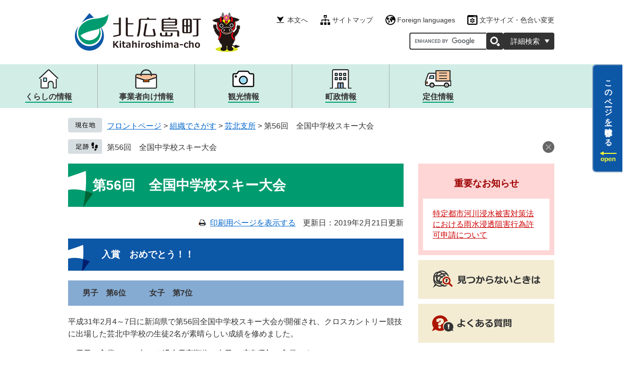

--- FILE ---
content_type: text/html
request_url: https://www.town.kitahiroshima.lg.jp/soshiki/16/11471.html
body_size: 6373
content:
<?xml version="1.0" encoding="utf-8" standalone="no"?>
<!DOCTYPE html PUBLIC "-//W3C//DTD XHTML 1.0 Transitional//EN" "http://www.w3.org/TR/xhtml1/DTD/xhtml1-transitional.dtd">
<html xmlns="http://www.w3.org/1999/xhtml" xml:lang="ja">
<head>
<!-- Google tag (gtag.js) -->
<script type="text/javascript" async src="https://www.googletagmanager.com/gtag/js?id=G-PKQC5RDZRJ"></script>
<script type="text/javascript">
  window.dataLayer = window.dataLayer || [];
  function gtag(){dataLayer.push(arguments);}
  gtag('js', new Date());

  gtag('config', 'G-PKQC5RDZRJ');
  gtag('config', 'UA-83579023-1');
</script>
<meta http-equiv="X-UA-Compatible" content="IE=edge" />
<meta http-equiv="Content-Type" content="text/html; charset=utf-8" />
<meta http-equiv="Content-Language" content="ja" />
<meta http-equiv="Content-Style-Type" content="text/css" />
<meta http-equiv="Content-Script-Type" content="text/javascript" />
<meta name="keywords" content="" />
<meta name="description" content="" />
<meta name="viewport" content="width=device-width, initial-scale=1.0" />
<title>第56回　全国中学校スキー大会 - 北広島町ホームページ</title>
<style type="text/css" media="all">
@import url("/ssi/css/detail2.css");
@import url("/ssi/css/sp-detail2.css") screen and (max-width: 670px);
</style>
<link rel="stylesheet" type="text/css" media="print" href="/ssi/css/print.css" />
<script type="text/javascript" src="/ssi/js/color.js"></script>
<script type="text/javascript" src="/ssi/js/fontsize.js"></script>
<script type="text/javascript" src="/ssi/js/print.js"></script>
<link rel="shortcut icon" href="/favicon.ico" type="image/vnd.microsoft.icon" />
<link rel="icon" href="/favicon.ico" type="image/vnd.microsoft.icon" />
<link rel="apple-touch-icon" href="/img/apple-touch-icon.png" />
<script type="text/javascript" src="/ssi/js/escapeurl.js"></script>
<script type="text/javascript" src="/ssi/js/jquery.js"></script>
<script type="text/javascript" src="/ssi/js/jquery-migrate.js"></script>
<script type="text/javascript" src="/ssi/js/checksp.js"></script>
<script type="text/javascript" src="/ssi/js/match-height.js"></script>
<script type="text/javascript" src="/ssi/js/common.js"></script>
<script type="text/javascript" src="/ssi/js/footstep.js?20241001"></script>
<script type="text/javascript" src="/ssi/js/search-trend.js"></script>
<script type="text/javascript" src="/ssi/js/s-google.js"></script>
<link rel="stylesheet" type="text/css" href="/ssi/css/footstep.css" />
<script type="text/javascript" src="/ssi/js/last-page-parts-load-1.js"></script>

</head>
<body id="soshiki_detail">

<div id="fb-root"></div>
<script type="text/javascript">(function(d, s, id) {
  var js, fjs = d.getElementsByTagName(s)[0];
  if (d.getElementById(id)) return;
  js = d.createElement(s); js.id = id;
  js.src = "//connect.facebook.net/ja_JP/sdk.js#xfbml=1&version=v2.0";
  fjs.parentNode.insertBefore(js, fjs);
}(document, 'script', 'facebook-jssdk'));</script>
<!-- コンテナここから -->
<div id="container">

<!-- レコメンドここから -->
<script type="text/javascript" src="/ssi/js/recommend.js"></script>
<iframe style="display:none;" id="oProxy" src="https://www.netcrew-analysis.jp/recommend/proxy.html" title="レコメンド情報"></iframe>
<!-- レコメンドここまで -->

<span class="hide"><a name="pagetop" id="pagetop">ページの先頭です。</a></span>
<span class="hide"><a href="#skip">メニューを飛ばして本文へ</a></span>

<!-- ヘッダー全体ここから -->
<div id="header">
<!-- header1ここから -->
<!-- ヘッダーここから -->
<div id="header2">
	<div id="he_left">
		<div id="logo">
			<p><a href="/index2.html"><img src="/img/common/logo.png" alt="北広島町役場" width="290" height="80" class="logo1" /></a></p>
			<a href="http://kitahiro.jp/moutaro/moutaro_top.html"><img src="/img/common/logo_img.png" alt="北広島町イメージキャラクター" width="58" height="82" class="logo2" /></a><span class="external_link_text">＜外部リンク＞</span>
		</div>
	</div>
	<div id="he_right">
		<!-- 上段ここから -->
		<div id="he_right_a">
			<!-- リンク1ここから -->
			<div id="header_link1">
				<button id="spm_func">閲覧補助</button>
				<ul id="header_link1_list">
					<li id="lnk1_to_main"><a href="#main">本文へ</a></li><!--
					--><li id="lnk1_sitemap"><a href="/sitemap.html">サイトマップ</a></li><!--
					--><li id="lnk1_foreign"><a href="/site/userguide/3633.html" lang="en">Foreign languages</a></li><!--
					--><li id="lnk1_func"><button type="button" id="btn_func_open">文字サイズ・色合い変更</button>
						<ul id="header_func">
							<li id="moji_size">
								<!-- 文字の大きさ変更ここから -->
								<dl>
									<dt>文字サイズ</dt><!--
									--><dd><a id="moji_default" href="javascript:fsc('default');" title="文字サイズを標準にする">標準</a></dd><!--
									--><dd><a id="moji_large" href="javascript:fsc('larger');" title="文字サイズを拡大する">拡大</a></dd>
								</dl>
								<!-- 文字の大きさ変更ここまで -->
							</li>
							<li id="haikei_color">
								<!-- 背景の変更ここから -->
								<dl>
									<dt>色合い</dt><!--
									--><dd><a id="haikei_white" href="javascript:SetCss(1);" title="背景色を白色に変更する">白</a></dd><!--
									--><dd><a id="haikei_black" href="javascript:SetCss(2);" title="背景色を黒色に変更する">黒</a></dd><!--
									--><dd><a id="haikei_blue"  href="javascript:SetCss(3);" title="背景色を青色に変更する">青</a></dd>
								</dl>
								<!-- 背景の変更ここまで -->
							</li>
						</ul>
					</li>
				</ul>
			</div>
			<!-- リンク1ここまで -->
		</div>
		<!-- 上段ここまで -->
		<!-- 下段ここから -->
		<div id="he_right_b">
			<!-- 検索ここから -->
			<div id="header_search" class="js_search js_spmenu">
				<div id="top_search_keyword">
					<!-- Googleカスタム検索ここから -->
					<form action="/search.html" method="get" id="cse-search-box" name="cse-search-box">
						<input type="hidden" name="cx" value="009835901143223290674:mpua5cxk3eo" /><!--
						--><input type="hidden" name="cof" value="FORID:11" /><!--
						--><input type="hidden" name="ie" value="UTF-8" /><!--
						--><label for="tmp_query"><span class="hide">Googleカスタム検索</span></label><!--
						--><input type="text" name="q" value="" id="tmp_query" /><!--
						--><input type="image" src="/img/common/icon_search.png" alt="検索" id="submit" name="sa" />
					</form>
					<script type="text/javascript" src="https://www.google.com/coop/cse/brand?form=cse-search-box"></script>
					<!-- Googleカスタム検索ここまで -->
				</div>
				<button type="button" id="header_search_btn">詳細検索</button>
				<div id="header_search_box">
					<div id="cse_filetype">
						<p id="cse_filetype_ttl">ファイル選択</p>
						<fieldset id="cse_filetype_box">
							<legend><span class="hide">検索対象</span></legend>
							<span class="cse_filetypeselect"><input type="radio" name="google_filetype" id="filetype_all" checked="checked" /><label for="filetype_all">すべて</label></span>
							<span class="cse_filetypeselect"><input type="radio" name="google_filetype" id="filetype_html" /><label for="filetype_html">ページ</label></span>
							<span class="cse_filetypeselect"><input type="radio" name="google_filetype" id="filetype_pdf" /><label for="filetype_pdf">PDF</label></span>
						</fieldset>
					</div>
					<!-- 検索ここまで -->
					<!-- 注目ワードここから -->
					<div id="search_trend_word">
						<p>空き家
求人
入札
電話番号
ゼロカーボン</p>
					</div>
					<!-- 注目ワードここまで -->
					<!-- リンク2ここから -->
					<div id="header_link2">
						<ul id="header_link2_list">
							<li><a href="/soshiki/">組織でさがす</a></li><!--
							--><li><a href="/calendar/">カレンダーでさがす</a></li>
						</ul>
					</div>
					<!-- リンク2ここまで -->
				</div>
			</div>
		</div>
		<!-- 下段ここまで -->
	</div>
</div>
<!-- ヘッダーここまで -->

<div id="spmenu" class="js_spmenu">
	<div id="spmenu_box">
		<button type="button" class="spmenu_btn spmenu_btn__menu js_spmenu_menu"><span class="hide">メニュー</span></button>
		<button type="button" class="spmenu_btn spmenu_btn__srch js_spmenu_srch"><span class="hide">検索</span></button>
	</div>
</div>
<!-- header1ここまで -->
<!-- header2ここから -->
<!-- グローバルナビ -->
<div id="global_navi" class="js_spmenu">
	<ul class="gn_list">
		<li class="gn_item js_acc">
			<a href="/life/1/" class="gn_ttl gn_ttl__1">
				<span class="gn_txt">くらしの情報</span>
			</a>
			<div class="gn_box">
				<div class="gn_box_inner">
					<div class="gn_box2">
						<p class="gn_ttl2"><span class="hide">メニュー </span>くらしの情報</p>
						<ul class="gn_list2">
							<li><a href="/life/1/1/">戸籍・住民票・証明</a></li>
							<li><a href="/life/1/2/">税金・年金・保険</a></li>
							<li><a href="/life/1/3/">衛生・環境・ごみ</a></li>
							<li><a href="/life/1/4/">子ども・教育</a></li>
							<li><a href="/life/1/5/">就職情報</a></li>
							<li><a href="/life/1/6/">生涯学習・文化・スポーツ</a></li>
							<li><a href="/life/1/7/">健康・医療・福祉</a></li>
							<li><a href="/life/1/8/">消防・救急・防災</a></li>
							<li><a href="/life/1/10/">安全・防犯</a></li>
							<li><a href="/life/1/11/">生活・交通・動物</a></li>
							<li><a href="/life/1/12/">上下水道・浄化槽</a></li>
						</ul>
					</div>
				</div>
			</div>
		</li>
		<li class="gn_item js_acc">
			<a href="/life/2/" class="gn_ttl gn_ttl__2">
				<span class="gn_txt">事業者向け情報</span>
			</a>
			<div class="gn_box">
				<div class="gn_box_inner">
					<div class="gn_box2">
						<p class="gn_ttl2"><span class="hide">メニュー </span>事業者向け情報</p>
						<ul class="gn_list2">
							<li><a href="/life/2/13/">入札・契約</a></li>
							<li><a href="/life/2/14/">産業振興</a></li>
							<li><a href="/life/2/24/">その他</a></li>
						</ul>
					</div>
				</div>
			</div>
		</li>
		<li class="gn_item js_acc">
			<a href="/life/3/" class="gn_ttl gn_ttl__3">
				<span class="gn_txt">観光情報</span>
			</a>
			<div class="gn_box">
				<div class="gn_box_inner">
					<div class="gn_box2">
						<p class="gn_ttl2"><span class="hide">メニュー </span>観光情報</p>
						<ul class="gn_list2">
							<li><a href="/life/3/25/">観光案内・ガイドブック</a></li>
							<li><a href="/life/3/26/">イベント・募集</a></li>
							<li><a href="/life/3/27/">自然・風景・スポット</a></li>
							<li><a href="/life/3/28/">歴史・文化・アート</a></li>
							<li><a href="/life/3/29/">宿泊・食・特産品</a></li>
							<li><a href="/life/3/30/">観光大使・イメージキャラクター</a></li>
							<li><a href="/life/3/31/">観光リンク・その他</a></li>

						</ul>
					</div>
				</div>
			</div>
		</li>
		<li class="gn_item js_acc">
			<a href="/life/4/" class="gn_ttl gn_ttl__4">
				<span class="gn_txt">町政情報</span>
			</a>
			<div class="gn_box">
				<div class="gn_box_inner">
					<div class="gn_box2">
						<p class="gn_ttl2"><span class="hide">メニュー </span>町政情報</p>
						<ul class="gn_list2">
							<li><a href="/life/4/17/">町の概要</a></li>
							<li><a href="/life/4/18/">町政運営・行政・財政</a></li>
							<li><a href="/life/4/19/">広報・広聴</a></li>
							<li><a href="/life/4/20/">取り組み・提言</a></li>
							<li><a href="/life/4/21/">まちづくり</a></li>
							<li><a href="/life/4/22/">職員採用・人事</a></li>
							<li><a href="/life/4/23/">人権・男女共同参画</a></li>
						</ul>
					</div>
				</div>
			</div>
		</li>
		<li class="gn_item"><a href="/site/teijuu-joho/" class="gn_ttl gn_ttl__5"><span class="gn_txt">定住情報</span></a></li>
	</ul>
</div>
<!-- /グローバルナビ -->
<!-- header2ここまで -->
</div>
<!-- ヘッダー全体ここまで -->
<div id="mymainback">

<!-- ぱんくずナビここから -->
<div id="pankuzu_wrap">
<!-- [[pankuzu_start]] -->
<div class="pankuzu">
<span class="pankuzu_class pankuzu_class_top"><a href="/">フロントページ</a></span>
<span class="pankuzu_mark"> &gt; </span>
<span class="pankuzu_class"><a href="/soshiki/">組織でさがす</a></span>
<span class="pankuzu_mark"> &gt; </span>
<span class="pankuzu_class"><a href="/soshiki/16/">芸北支所</a></span>
<span class="pankuzu_mark"> &gt; </span>
<span class="pankuzu_class pankuzu_class_current">第56回　全国中学校スキー大会</span>
</div>
<!-- [[pankuzu_end]] -->

<!-- [[pankuzu2_start]] --><!-- [[pankuzu2_end]] -->

<!-- [[pankuzu_life_start]] --><!-- [[pankuzu_life_end]] -->
</div>
<!-- ぱんくずナビここまで -->

<!-- カウントダウンここから -->
<div id="count_down_area"></div>
<!-- カウントダウンここまで -->

<!-- サイドバー1ここから -->
<!-- サイドバー1ここまで -->

<!-- メインここから -->
<div id="main">
<div id="main_a">
<hr class="hide" />
<p class="hide"><a id="skip" name="skip">本文</a></p>

<div id="main_header">
<h1>第56回　全国中学校スキー大会</h1>
</div>

<!-- main_bodyここから -->
<div id="main_body">

<div id="content_header" class="text_r"><span><a id="print_mode_link" href="javascript:print_mode();">印刷用ページを表示する</a></span><span>更新日：2019年2月21日更新</span></div>


<div class="detail_free" ><h2>　入賞　おめでとう！！</h2>

<h3>男子　第6位　　　女子　第7位</h3>

<p>平成31年2月4～7日に新潟県で第56回全国中学校スキー大会が開催され、クロスカントリー競技に出場した芸北中学校の生徒2名が素晴らしい成績を修めました。</p>

<p><strong>　男子の入賞は、13年ぶり過去最高順位、女子は 広島県初の入賞です。</strong></p>

<p><strong>　　　　　　　　　<img alt="生徒" src="/uploaded/image/8122.JPG" style="height:225px; width:300px" /></strong></p>

<p><strong>　　　　　　　　　</strong><img alt="報告" src="/uploaded/image/8123.JPG" style="height:225px; width:300px" /><strong>　　　　　　　　　　　　　　　　　　　　　　　　　　　　　　　　　　　　　　　　　　　　　　　　　　　　　　　　　　　　　　　　　　　　　　　　　</strong></p>

<p>　　　　　　　　　　2月19日　芸北支所で報告してくれました。<span style="font-size:130%"><strong>　　　　　　　　<span style="font-size:130%"><strong>　　　　　　　　　　</strong></span></strong></span></p>

<p>　　　　　　　　これからも応援してます！頑張れ！！芸北っ子!(^^)!</p>
</div>





<!-- section_footerここから -->
<div id="section_footer">
<div id="section_footer_title"><h2>このページに関するお問い合わせ先</h2></div>
<div id="section_footer_detail">
<div id="section_footer_name"><a href="/soshiki/16/">芸北支所</a></div>
<div id="section_footer_info">
<span class="section_footer_zip">〒731-2323</span>
<span class="section_footer_address">広島県山県郡北広島町川小田10075番地5</span><br />
<span class="section_footer_grpname">代表</span><br />
<span class="section_footer_tel">Tel：0826-35-0111</span>
<span class="section_footer_fax">Fax：0826-35-0386</span>
<p class="list_email"><a href="https://www.town.kitahiroshima.lg.jp/form/detail.php?sec_sec1=16">メールでのお問い合わせはこちら</a></p>
</div>
</div>
</div>
<!-- section_footerここまで -->

<!-- [[add-template-pdf]] -->
<!-- [[add-template-windowsmediaplayer]] -->

<div id="common_button_sns_wrap" class="cf">


<div id="common_button_sns">
<div id="sns_button_facebook">
<script type="text/javascript">
 document.write('<a href="https://www.facebook.com/sharer/sharer.php?u='+htmlspecialchars_URL(location.href)+'" target="_blank"><img src="/img/common/bnr_fb.png" width="160" height="50" alt="facebookシェア" /></a><span class="external_link_text">＜外部リンク＞</span>');
</script>
</div><!--
--><div id="sns_button_twitter">
<script type="text/javascript">
 document.write('<a href="https://twitter.com/share?url='+htmlspecialchars_URL(location.href)+'&text='+encodeURI(document.title)+'" target="_blank"><img src="/img/common/bnr_tw.png" width="160" height="50" alt="Twitterツイート" /></a><span class="external_link_text">＜外部リンク＞</span>');
</script>
</div><!--
--><div id="sns_button_line">
<script type="text/javascript">
 document.write('<a href="http://line.me/R/msg/text/?'+htmlspecialchars_URL(location.href)+'" target="_blank"><img src="/img/common/bnr_line.png" width="160" height="50" alt="LINEで送る" /></a><span class="external_link_text">＜外部リンク＞</span>');
</script>
</div>
</div>
</div>

</div>
<!-- main_bodyここまで -->

</div>
</div>
<!-- メインここまで -->
<hr class="hide" />

<!-- サイドバー2ここから -->
<div id="sidebar2" class="cf">
<!-- 重要なお知らせここから -->
<div id="important_noticest_area"></div>
<!-- 重要なお知らせここまで -->
<!-- レコメンドここから -->
<div id="recommend_tag" style="display: none;">
<div id="sidebar_recommend">
<div id="recommend_title"><h2><span>このページを見ている人は</span><span>こんなページも見ています</span></h2></div>
<!-- [[recommend_tag]] -->
</div>
</div>
<!-- レコメンドここまで -->
<div id="common_banner_link">
<ul>
<li><a href="/site/userguide/"><img src="/img/common/banner_mitsukaranai.png" width="280" height="80" alt="見つからないときは" /></a></li><!--
--><li><a href="/life/sub/3/"><img src="/img/common/banner_faq.png" width="280" height="80" alt="よくある質問" /></a></li>
</ul>
</div>
</div>
<!-- サイドバー2ここまで -->

</div><!-- 3カラム終わり -->

<!-- フッターここから -->
<div id="footer">
<!-- footer0ここから -->
<div id="back_or_pagetop">
	<div id="to_page_top"><a href="#pagetop"><img src="/img/common/btn_pagetop_circle.png" alt="ページトップへ戻る" width="80" height="80" /></a></div>
</div>
<!-- footer0ここまで -->
<!-- footer1ここから -->
<div id="footer_navi">
<ul>
<li><a href="/site/userguide/">ご利用ガイド</a></li><!--
--><li><a href="/site/userguide/3631.html">リンク・著作権・免責事項</a></li><!--
--><li><a href="/site/userguide/3624.html">個人情報保護</a></li><!--
--><li><a href="/site/userguide/3629.html">アクセシビリティ</a></li><!--
--><li><a href="/site/userguide/3630.html">RSSについて</a></li><!--
--><li><a href="https://www.town.kitahiroshima.lg.jp/form/detail.php?sec_sec1=3">お問い合わせ</a></li>
</ul>
</div>
<!-- footer1ここまで -->
<!-- author_infoここから -->
<div id="author_info">
<div class="author_box left">
<p class="f_author"><span>広島県</span>北広島町役場</p>
<p class="f_number">法人番号8000020343692</p>
</div><!--
--><div class="author_box right">
<p class="f_address">〒731-1595 広島県山県郡北広島町有田1234番地 <span class="f_link">（<a href="/life/4/17/57/">役場への行き方</a>）</span></p>
<p class="f_tel">Tel：0826-72-2111(代)<br />Fax：0826-72-5242 <span class="f_link">（<a href="/soshiki/3/1114.html">各課・施設への連絡先</a>）</span></p>
</div><!--
--><div id="footer_logo"><img src="/img/common/logo_footer.png" alt="新たな感動・活力を創る北広島" width="90" height="70" /></div>
</div>
<div id="copyright"><p lang="en">Copyright &#169; Kitahiroshima-cho. All Rights Reserved.</p></div>
<!-- 主な取り組みバナーここから -->
<div id="torikumi_bg">
<div id="torikumi">

<button type="button" id="torikumi_btn_open"><img src="/img/torikumi/btn_open.png" alt="開く" width="32" height="10" /></button>
<button type="button" id="torikumi_btn_close"><img src="/img/torikumi/btn_close.png" alt="閉じる" width="32" height="10" /></button>

<div id="torikumi_detail">
<div id="torikumi_ttl"><img src="/img/torikumi/ttl_torikumi.png" alt="おすすめメニュー" width="98" height="40" /></div>
<div id="torikumi_list">
<ul>
<li><a href="/site/kyujin/"><img src="/img/torikumi/bnr02.jpg?20241001" alt="求人サイト" width="230" height="80" /></a></li>
<li><a href="/site/koukyoukoutu/"><img src="/img/torikumi/bnr03.jpg?20241001" alt="公共交通" width="230" height="80" /></a></li>
<li><a href="/site/topfurusato/"><img src="/img/torikumi/bnr04.jpg" alt="ふるさと納税" width="230" height="80" /></a></li>
<li><a href="/soshiki/14/17696.html"><img src="/img/torikumi/bnr05.jpg" alt="ごみ" width="230" height="80" /></a></li>
<li><a href="/site/kouhou/"><img src="/img/torikumi/bnr06.jpg" alt="広報紙" width="230" height="80" /></a></li>
<li><a href="/life/2/13/"><img src="/img/torikumi/bnr07.jpg" alt="入札" width="230" height="80" /></a></li>

</ul>
</div>
</div>

</div>
</div>
<!-- 主な取り組みバナーここまで -->
<!-- author_infoここまで -->
</div>
<!-- フッターここまで -->

</div><!-- コンテナここまで -->


<script type="text/javascript" src="/_Incapsula_Resource?SWJIYLWA=719d34d31c8e3a6e6fffd425f7e032f3&ns=2&cb=1200780432" async></script></body>
</html>

--- FILE ---
content_type: text/html
request_url: https://www.town.kitahiroshima.lg.jp/parts/last_page_important_notices_1.html?_=1769422027852
body_size: 121
content:
<!-- 重要なお知らせここから -->
<div id="detail_important">
	<div id="detail_important_ttl"><p>重要なお知らせ</p></div>
	<div id="detail_important_list">
		
		<p><a href="/soshiki/12/39514.html">特定都市河川浸水被害対策法における雨水浸透阻害行為許可申請について</a></p>
		
	</div>
</div>
<!-- 重要なお知らせここまで -->

--- FILE ---
content_type: text/css
request_url: https://www.town.kitahiroshima.lg.jp/ssi/css/detail2.css
body_size: -85
content:
@charset "utf-8";@import url(layout.css) ;@import url(g-navi.css) ;@import url(general3.css) ;@import url(parts-general.css) ;@import url(parts.css) ;@import url(parts-detail.css) ;

--- FILE ---
content_type: text/css
request_url: https://www.town.kitahiroshima.lg.jp/ssi/css/footstep.css
body_size: 826
content:
@charset "utf-8";#footstep_wrap{width:auto;height:auto;margin:0px;padding:0px}#footstep{width:100%;margin:0px;position:relative}#footstep_detail{padding:6px 1.5em 22px 80px;line-height:140%;background:url(/img/common/icon_footstep.png) no-repeat left top}#clear_footstep{display:block;width:8px;height:8px;background:url(/img/common/icon_clear_footstep.png) no-repeat center center #666;background-size:10px 10px;color:#fff;-webkit-border-radius:100%;-moz-border-radius:100%;border-radius:100%;padding:8px;cursor:pointer;position:absolute;top:0.2em;right:0;z-index:10}#clear_footstep:hover,#clear_footstep:focus{background-color:#333}#footstep_detail:empty,#footstep_detail:empty+#clear_footstep{display:none}.fs_rireki{display:inline}.fs_rireki:before{content:'>';padding:0 0.4em}.fs_rireki:first-child:before{display:none}.fs_rireki:last-child a{text-decoration:none;cursor:default;color:inherit}#keep_page{width:auto;min-height:5em;margin:0 auto;font-size:1.6rem;line-height:120%;border:2px solid #80a1bd;border-right:none;-webkit-border-radius:8px 0px 0px 8px;-moz-border-radius:8px 0px 0px 8px;border-radius:8px 0px 0px 8px;overflow:hidden;position:fixed;top:132px;right:0px;z-index:110}#ktp_viewsw{display:inline-block;min-width:6rem;height:auto;background:#0d57a7;color:#fff;font-weight:bold;-webkit-writing-mode:vertical-rl;-ms-writing-mode:tb-rl;writing-mode:vertical-rl;line-height:5.8rem;text-align:left;text-indent:2rem;letter-spacing:1px;position:relative;cursor:pointer;padding-bottom:60px}#ktp_viewsw.open{display:block;width:auto;height:auto;-webkit-writing-mode:horizontal-tb;-ms-writing-mode:lr-tb;writing-mode:horizontal-tb;padding-bottom:0px}#ktp_viewsw:after{content:'';display:block;width:100%;height:60px;position:absolute;right:0px;bottom:0px;background-color:transparent;background-repeat:no-repeat;background-position:center center;background-image:url(/img/common/ktp_icon_open.png)}#ktp_viewsw.open:after{width:60px;height:100%;background-image:url(/img/common/ktp_icon_close.png)}#ktp_list_wrap{background:#eee}#ktp_list_wrap2{padding:15px;font-size:1.5rem}#ktp_list_wrap2 .btn_func{display:block;background:#fff;border:1px solid #999;color:#06c;-webkit-border-radius:4px;-moz-border-radius:4px;border-radius:4px;margin:4px 0px 8px;padding:8px;cursor:pointer}#ktp_list_wrap2 .btn_func:hover{background:#f1f3f3}#ktp_item_list{display:block;width:18em;height:auto;margin:0px;padding:5px 0px;list-style:none;text-align:left;max-height:calc(100vh - 200px);overflow-y:auto}#ktp_item_list:empty:before{content:'登録がありません。'}.ktp_item{display:block;margin:0px;padding:8px 26px 8px 0px;border-bottom:1px dashed #999;position:relative}.ktp_item_del{display:block;width:24px;height:24px;position:absolute;right:2px;top:50%;-webkit-transform:translateY(-50%);transform:translateY(-50%);background:url(/img/common/icon_clear_footstep.png) no-repeat center center #666;background-size:10px 10px;-webkit-border-radius:100%;-moz-border-radius:100%;border-radius:100%;cursor:pointer}.ktp_item_del:hover,.ktp_item_del:focus{background-color:#333}

--- FILE ---
content_type: text/css
request_url: https://www.town.kitahiroshima.lg.jp/ssi/css/sp-detail2.css
body_size: -129
content:
@charset "utf-8";@import url(sp-common.css) ;@import url(sp-layout.css) ;@import url(sp-g-navi.css) ;@import url(sp-general3.css) ;@import url(sp-parts-general.css) ;@import url(sp-parts.css) ;@import url(sp-parts-detail.css) ;

--- FILE ---
content_type: text/css
request_url: https://www.town.kitahiroshima.lg.jp/ssi/css/layout.css
body_size: 3562
content:
@charset "utf-8";

/* float clear */
.cf:before,
.cf:after {
	content: "";
	display: table;
}
.cf:after {
	clear: both;
}
/* For IE 6/7 (trigger hasLayout) */
.cf {
	zoom: 1;
}

/* スマホ用 */
#sp_page_index_link_wrap {
	display: none;
}

.sp_button {
	display: none;
}

/* スマホメニュー */
#spm_wrap {
	display: none;
}
#spm_sp {
	display: none;
	width: auto;
	height: auto;
	margin: 0px;
	padding: 15px 60px;
	border-radius: 0px 0px 20px 20px;
	background: rgba(0,0,0,0.75);
	z-index: 100;
	color: #FFFFFF;
	font-weight: bold;
	font-size: 1.4rem;
	border: none;
	text-align: left;
	position: absolute;
	top: 0px;
	left: 0px;
	z-index: 100;
}

/* スマホボトムメニュー(2024年10月～) */
#spmenu {
	display: none;
}

/* スマホ閲覧補助 （2024年11月～） */
#spm_func {
	display: none;
}

/* レスポンシブアコーディオン用 */
.acc_title + input {
	display: none;
}
.acc_icon {
	display: none;
}

/* 全体 */
body {
	min-width: 1000px;
	margin: 0px;
	padding: 0px;
	border: 0px;
	text-align: center;
	color: #333333;
	font-size: 1.6rem;
	font-family: Meiryo, メイリオ, 'Hiragino Kaku Gothic ProN', 'ヒラギノ角ゴ ProN W3', Osaka, 'MS PGothic', arial, helvetica, sans-serif;
}

em {
	font-family: 'Hiragino Kaku Gothic ProN', 'ヒラギノ角ゴ ProN W3', Osaka, 'MS PGothic', arial, helvetica, sans-serif;
}

#container {
	width: auto;
	height: auto;
	text-align: left;
	margin: 0px;
	padding: 0px;
	line-height: 100%;
}

/* リンク */
a:link {
	text-decoration: underline;
	color: #0066CC;
}
a:visited {
	text-decoration: underline;
	color: #660099;
}
a:active {
	text-decoration: none;
	color: #CC0000;
}
a:hover {
	text-decoration: none;
	color: #CC0000;
}

a img {
	border: none;
}

input[type="button"],
input[type="submit"],
button {
	cursor: pointer;
}

/* 外部リンク */
.external_link_text {
	display: none;
}

/* リンク色を隠す */
.img_b {
	vertical-align: top;
	border: none;
}

/* 隠す */
.hide {
	margin: 0px;
	padding: 0px;
	position: absolute;
	clip: rect(0,0,0,0);
}

/* ヘッダ */
#header {
	clear: both;
	margin: 0px;
	padding: 0px;
	width: auto;
	height: auto;
}
#header.is_sticky {
	z-index: 100;
	top: 0;
	position: sticky;
	translate: 0 -100%;
}
#header2 {
	width: 1000px;
	margin: 0px auto;
	padding: 30px 0px;
	position: relative;
}
#he_left {
	display: block;
	width: 290px;
	height: 80px;
	position: absolute;
	top: 25px;
	left: 0px;
	z-index: 10;
}
#he_left #logo {
	position: relative;
}
#he_left #logo p, #he_left #logo h1 {
	margin: 0px;
	padding: 0px;
}
#he_left #logo p a, #he_left #logo h1 a {
	display: block;
}
#he_left #logo p a img, #he_left #logo h1 a img {
	width: 100%;
	height: auto;
}
#he_left #logo img.logo2 {
	position: absolute;
	right: -65px;
	top: 0px;
}

#he_right {
	text-align: right;
}

#he_right_a {
	margin-left: 370px;
}
#he_right_b {
	position: relative;
	margin-top: 15px;
}

/* ヘッダ（リンク1） */
ul#header_link1_list {
	margin: 0px;
	padding: 0px;
	list-style: none;
}
ul#header_link1_list > li {
	display: inline-block;
	vertical-align: middle;
	margin: 0px 0px 0px 25px;
}
ul#header_link1_list > li:first-child {
	margin-left: 0px;
}
ul#header_link1_list > li > a {
	display: block;
	background-repeat: no-repeat;
	background-position: left center;
	margin: 0px;
	padding: 0.3em 0px 0.3em 25px;
	color: #333333;
	font-size: 1.4rem;
	line-height: 100%;
	text-decoration: none;
}
ul#header_link1_list > li > a:hover {
	color: #CC0000;
	text-decoration: underline;
}
ul#header_link1_list > li#lnk1_to_main a {background-image: url(/img/common/icon_h_nav1.png);}
ul#header_link1_list > li#lnk1_sitemap a {background-image: url(/img/common/icon_h_nav2.png);}
ul#header_link1_list > li#lnk1_foreign a {background-image: url(/img/common/icon_h_nav3.png);}

ul#header_link1_list > li#lnk1_func {
	position: relative;
}
ul#header_link1_list > li#lnk1_func > button {
	background: url(/img/common/icon_h_nav4.png) no-repeat left center;
	border: none;
	margin: 0px;
	padding: 0.3em 0px 0.3em 25px;
	color: #333333;
	font-size: 1.4rem;
	line-height: 100%;
}
ul#header_link1_list > li#lnk1_func > button:hover {
	color: #CC0000;
	text-decoration: underline;
}

/* ヘッダ（文字サイズ・背景色） */
ul#header_func {
	display: none;
	margin: 0px;
	padding: 0px;
	list-style: none;
	position: absolute;
	top: 100%;
	right: 0px;
	z-index: 20;
	width: 12em;
	background: #FFFFFF;
	border: 2px solid #0D57A7;
	border-radius: 8px;
	text-align: center;
	margin: 10px 0px 0px;
	padding: 15px;
}
ul#header_func.func_open {
	display: block;
}
ul#header_func li {
	display: block;
	margin-bottom: 10px;
}

ul#header_func dl {
	margin: 0px;
	padding: 0px;
}
ul#header_func dt {
	display: block;
	background: #F3ECD3;
	border-radius: 4px;
	color: #333333;
	font-size: 1.3rem;
	font-weight: bold;
	line-height: 100%;
	white-space: nowrap;
	text-align: left;
	margin-bottom: 5px;
	padding: 8px;
}
ul#header_func dd {
	display: inline-block;
	vertical-align: middle;
	margin: 0px;
	padding: 5px;
}
ul#header_func dd a {
	display: block;
	background: #FFFFFF;
	border: 1px solid #86ABD3;
	border-radius: 4px;
	color: #333333;
	font-size: 1.3rem;
	font-weight: bold;
	line-height: 100%;
	text-decoration: none;
	white-space: nowrap;
	padding: 8px
}
ul#header_func dd a#haikei_white {
	color: #000000 !important;
	background-color: #FFFFFF;
}
ul#header_func dd a#haikei_black {
	color: #FFFFFF !important;
	background-color: #000000;
}
ul#header_func dd a#haikei_blue {
	color: #FFFF00 !important;
	background-color: #0000FF;
}
ul#header_func dd a#moji_large {
	font-size: 1.8rem;
	line-height: 1.3rem;
	padding: 8px 4px;
}

ul#header_func li#func_close {
	margin-bottom: 0px;
}
ul#header_func li#func_close button {
	display: block;
	width: 100%;
	background: #F5F5F5;
	border: none;
	color: #000000;
	font-size: 1.3rem;
	line-height: 120%;
	white-space: nowrap;
	margin: 0px;
	padding: 8px 0px;
	border-radius: 4px;
}

/* ヘッダ（検索） */
#header_search {
	display: -webkit-inline-box;
	display: -ms-inline-flexbox;
	display: inline-flex;
	-webkit-box-align: center;
	    -ms-flex-align: center;
	        align-items: center;
	gap: 10px;
	vertical-align: middle;
}
#top_search_keyword {
	width: 200px;
}
#tmp_query {
	display: inline-block;
	vertical-align: top;
	border: 2px solid #333333 !important;
	border-right: none !important;
	border-radius: 4px 0px 0px 4px;
	font-size: 1.5rem;
	width: 158px !important;
	height: 35px !important;
	-webkit-box-sizing: border-box;
	        box-sizing: border-box;
}
#submit {
	display: inline-block;
	vertical-align: top;
	width: 35px;
	height: 35px;
}

/* ファイル選択 */
#cse_filetype {
	display: -webkit-box;
	display: -ms-flexbox;
	display: flex;
	-webkit-box-align: center;
	    -ms-flex-align: center;
	        align-items: center;
	gap: 10px;
}
#cse_filetype_ttl {
	display: inline-block;
	background: #333333;
	border-radius: 4px;
	color: #FFFFFF;
	font-size: 1.5rem;
	line-height: 120%;
	padding: 9px 15px 8px;
	margin: 0;
}
#cse_filetype_box {
	-webkit-box-flex: 1;
	    -ms-flex: 1;
	        flex: 1;
	padding: 0;
	margin: 0;
	border: 0;
}
#cse_filetype_box legend {
	padding: 0;
}
span.cse_filetypeselect {
	font-size: 1.5rem;
}

/* ヘッダ（検索ボタン） */
button#header_search_btn {
	position: relative;
	display: inline-block;
	background: #333333;
	border-radius: 4px;
	color: #FFFFFF;
	font-size: 1.5rem;
	line-height: 120%;
	padding: 9px 30px 8px 15px;
	margin: 0;
	border: 0;
}
button#header_search_btn::after {
	content: "";
	display: block;
	width: 10px;
	height: 7px;
	position: absolute;
	top: calc(50% - 4px);
	right: 10px;
	background: url(/img/common/arrow_w_down.png) no-repeat center;
	background-size: contain;
}
#header_search.is_active button#header_search_btn::after {
	rotate: 180deg;
}

/* ヘッダ（検索ボックス） */
#header_search_box {
	display: none;
	position: absolute;
	top: 100%;
	right: 0;
	z-index: 15;
	width: 470px;
	height: auto;
	padding: 20px;
	border: 1px solid;
	border-radius: 4px;
	background: #fff;
	-webkit-box-shadow: 0 0 4px rgb(0 0 0 / .1);
	        box-shadow: 0 0 4px rgb(0 0 0 / .1);
	-webkit-box-sizing: border-box;
	        box-sizing: border-box;
	text-align: left;
}
#header_search.is_active #header_search_box {
	display: block;
}

/* よく見られる情報 */
#search_trend_word {
	margin: 20px 0 0;
}
#search_trend_word p {
	margin: 0px;
	display: -webkit-box;
	display: -ms-flexbox;
	display: flex;
	-webkit-box-align: center;
	    -ms-flex-align: center;
	        align-items: center;
	-ms-flex-wrap: wrap;
	    flex-wrap: wrap;
	gap: 10px;
}
#search_trend_word p a {
	display: inline-block;
	background: #333333;
	border-radius: 4px;
	color: #FFFFFF;
	font-size: 1.5rem;
	line-height: 120%;
	text-decoration: none;
	padding: 9px 15px 8px;
	cursor: pointer;
}
#search_trend_word p a:hover {
	background: #000000;
}

/* ヘッダ（リンク2） */
#header_link2 {
	margin: 20px 0 0;
}
ul#header_link2_list {
	margin: 0px;
	padding: 0px;
	list-style: none;
	display: -webkit-box;
	display: -ms-flexbox;
	display: flex;
	gap: 20px;
}
ul#header_link2_list li {
	padding: 5px 0px;
}
ul#header_link2_list li + li {
	padding-left: 20px;
	border-left: 1px solid #333333;
}
ul#header_link2_list li a {
	font-size: 1.7rem;
	font-weight: bold;
	line-height: 100%;
	color: #333333;
	text-decoration: none;
}
ul#header_link2_list li a:hover {
	color: #CC0000;
	text-decoration: underline;
}

/* フッタ */
#footer {
	clear: both;
	width: auto;
	height: auto;
	background: none;
	border: none;
	margin: 0px;
	padding: 0px;
}

#footer_navi {
	background: #d1ede5;
}
#footer_navi ul {
	width: 1000px;
	margin: 0px auto;
	padding: 10px 0px;
	list-style: none;
	text-align: center;
}
#footer_navi ul li {
	display: inline-block;
	margin: 10px 0px;
	padding: 0px 15px;
	border-right: 1px solid #FFFFFF;
}
#footer_navi ul li:last-child {
	border-right: none;
}
#footer_navi ul li a {
	color: inherit;
	font-size: 1.6rem;
	font-weight: bold;
	line-height: 120%;
	text-decoration: underline;
}
#footer_navi ul li a:hover {
	text-decoration: none;
}

#author_info {
	width: 1000px;
	margin: 0px auto;
	padding: 20px 0px;
	position: relative;
}
#author_info .author_box {
	display: inline-block;
	vertical-align: top;
}
#author_info .author_box.left {
	width: 200px;
	padding-right: 20px;
	text-align: right;
}
#author_info .author_box.right {
	width: 600px;
	padding-top: 2px;
	padding-left: 20px;
	border-left: 2px solid #CCCCCC;
}
#author_info .author_box p {
	margin: 0px;
}
#author_info .author_box p.f_author {
	font-size: 2.1rem;
	font-weight: bold;
	line-height: 120%;
	padding-top: 2px;
	margin-bottom: 0.3em;
}
#author_info .author_box p.f_author span {
	font-size: 1.4rem;
	line-height: 100%;
	display: inline-block;
	margin: 0px 12px 0px 18px;
}
#author_info .author_box p.f_number {
	font-size: 1.5rem;
	line-height: 140%;
}

#author_info .author_box.right p {
	font-size: 1.6rem;
	line-height: 140%;
	margin-bottom: 0.5rem;
}
#author_info .author_box.right p a {
	color: #333333;
	text-decoration: underline;
}
#author_info .author_box.right p a:hover {
	color: #CC0000;
	text-decoration: none;
}

#footer_logo {
	width: 90px;
	height: 70px;
	position: absolute;
	top: 20px;
	right: 0px;
	z-index: 10;
}

#copyright {
	text-align: center;
}
#copyright p {
	margin: 0px;
	padding: 0px 0px 30px;
	font-size: 1.3rem;
	line-height: 100%;
}

/* ページトップ */
#back_or_pagetop {
	width: 80px;
	height: 80px;
	position: fixed;
	right: 20px;
	top: 100%;
	z-index: 100;
	-webkit-transition: .5s translate;
	-o-transition: .5s translate;
	transition: .5s translate;
}
#back_or_pagetop.is_active {
	translate: 0 calc(-100% - 20px);
}

#to_page_top {
	width: 80px;
	height: 80px;
}
#to_page_top a {
	display: block;
}

/* パンくずナビ */
#pankuzu_wrap {
	margin: 0px;
	padding: 20px 0px 10px;
}
.pankuzu {
	margin: 0px;
	padding: 6px 0px 6px 80px;
	line-height: 140%;
}
.pankuzu:first-child {
	background: url(/img/common/icon_pankuzu.png) no-repeat left top;
}

/* 3カラム */
#mymainback {
	clear: both;
	float: none;
	width: 1000px;
	height: auto;
	margin: 0px auto;
	padding: 0px;
}

#main {
	float: left;
	width: 100%;
	text-align: left;
	margin: 0px -280px;
	padding: 0px 0px 30px;
	position: relative;
	z-index: 1;
}
#main_a {
	margin-right: 280px;
	margin-left: 280px;
	padding: 0px 30px;
	z-index: 2;
}
#main_body {
	line-height: 160%;
}

#sidebar1 {
	float: left;
	width: 280px;
	margin: 0px;
	padding: 0px 0px 20px;
	position: relative;
	z-index: 3;
	line-height: 140%;
}
#sidebar2 {
	float: left;
	width: 280px;
	margin: 0px;
	padding: 0px 0px 20px;
	position: relative;
	z-index: 3;
	line-height: 140%;
}

#main_body img,
#sidebar1 img,
#sidebar2 img {
	max-width: 100%;
	height: auto;
}

/* サイドバー */
.sidebar_box {
	background: #E5F5F0;
	margin: 0px 0px 10px;
}
.sidebar_title p,
.sidebar_title h2 {
	background: #A0DAC9;
	border: none;
	color: #333333;
	font-size: 1.9rem;
	font-weight: bold;
	line-height: 120%;
	margin: 0px;
	padding: 25px 15px 25px 30px;
}
.sidebar_title p a,
.sidebar_title h2 a {
	color: #333333;
	text-decoration: underline;
}
.sidebar_title p a:hover,
.sidebar_title h2 a:hover {
	text-decoration: none;
}

/* レコメンド機能 */
#recommend_tag {
	background: #F3ECD3;
	margin: 0px 0px 10px;
	padding: 10px;
}
#recommend_title p, #recommend_title h2 {
	margin: 0px;
	padding: 10px 20px 15px;
	font-size: 1.7rem;
	font-weight: bold;
	line-height: 140%;
}
#recommend_title p span, #recommend_title h2 span {
	display: inline-block;
}
#recommend_tag ul {
	margin: 0px;
	padding: 10px 15px;
	list-style: none;
	background: #FFFFFF;
}
#recommend_tag ul li {
	padding: 15px 0px 15px 25px;
	background: url(/img/common/icon_list_recommend.png) no-repeat 5px 18px;
	border-bottom: 1px solid #666666;
}
#recommend_tag ul li:last-child {
	border-bottom: none;
}

/* 見つからないとき・よくある質問バナー */
#common_banner_link ul, #main #main_a #common_banner_link ul {
	margin: 0px;
	padding: 0px;
	list-style: none;
}
#common_banner_link ul li {
	width: 280px;
	height: 80px;
	display: block;
	margin: 0px 0px 10px;
}
#common_banner_link ul li a {
	display: block;
}
#common_banner_link ul li a:hover {
	opacity: 0.85;
}

/* 承認枠 */
#approval_table {
	font-size: 1.4rem;
	line-height: 140%;
}

/* 主な取り組みバナー */
#torikumi_bg {
	width: auto;
	max-width: 900px;
	background: #000000;
	border-radius: 10px;
	overflow: hidden;
	padding: 5px 5px 25px;
	position: fixed;
	left: 10px;
	top: 100%;
	z-index: 110;
	-webkit-transition: .5s translate;
	-o-transition: .5s translate;
	transition: .5s translate;
}
#torikumi_bg.is_active {
	translate: 0 calc(-100% - 10px);
}
#torikumi_detail {
	background: url(/img/torikumi/bg_torikumi.png) no-repeat left top #FFFFFF;
	border: 3px solid #009C6F;
	border-radius: 8px;
	overflow: hidden;
	padding: 15px 0px;
	letter-spacing: -1em; /* 隙間を埋める */
	display: table;
}
#torikumi_detail #torikumi_ttl {
	letter-spacing: 0px;
	width: 110px;
	padding: 5px 0px;
	text-align: center;
	display: table-cell;
	vertical-align: middle;
}

#torikumi_list {
	display: table-cell;
	vertical-align: middle;
}
#torikumi_list ul {
	display: none;
	margin: 0px;
	padding: 0px 5px 0px 15px;
	list-style: none;
	border-left: 2px solid #009C6F;
}
#torikumi_list.torikumi_open ul {
	display: block;
}
#torikumi_list ul li {
	width: 230px;
	height: 80px;
	letter-spacing: 0px;
	display: inline-block;
	vertical-align: top;
	margin: 5px 10px 5px 0px;
}
#torikumi_list ul li a {
	display: block;
}
#torikumi_list ul li img {
	width: 230px;
	height: 80px;
}

#torikumi {
	position: relative;
}
#torikumi button {
	display: block;
	width: 115px;
	background: none;
	border: none;
	margin: 0px;
	position: absolute;
	left: 0px;
	bottom: -25px;
}
#torikumi button#torikumi_btn_open {
	padding: 95px 0px 7px;
}
#torikumi button#torikumi_btn_close {
	display: none;
	padding: 7px 0px 8px;
}

--- FILE ---
content_type: text/css
request_url: https://www.town.kitahiroshima.lg.jp/ssi/css/g-navi.css
body_size: 889
content:
@charset "utf-8";

#global_navi {
	position: relative;
	z-index: 11;
	background: #d1ede5;
}
#header.is_sticky #global_navi {
	-webkit-transition: .5s translate;
	-o-transition: .5s translate;
	transition: .5s translate;
	translate: 0 100%;
}

/* list */
ul.gn_list {
	position: relative;
	list-style: none;
	padding: 0;
	margin: 0;
	display: -webkit-box;
	display: -ms-flexbox;
	display: flex;
	max-width: 1000px;
	margin-inline: auto;
}

/* item */
li.gn_item {
	position: static;
	width: 200px;
	min-height: 90px;
	-webkit-box-sizing: border-box;
	        box-sizing: border-box;
}
li.gn_item + li {
	border-left: 1px solid #aaabad;
}

/* prus */
li.gn_item .el_prus {
	display: none;
}

/* ttl */
li.gn_item a.gn_ttl {
	color: inherit;
	font-size: 1.6rem;
	font-weight: bold;
	line-height: 2rem;
	text-align: center;
	text-decoration: none;
	display: -webkit-box;
	display: -ms-flexbox;
	display: flex;
	-webkit-box-pack: center;
	    -ms-flex-pack: center;
	        justify-content: center;
	-webkit-box-align: center;
	    -ms-flex-align: center;
	        align-items: center;
	height: 100%;
	padding: 57px 10px 13px;
	-webkit-box-sizing: border-box;
	        box-sizing: border-box;
	background-repeat: no-repeat;
	background-position: top 10px center;
	background-size: auto 40px;
}
li.gn_item:hover a.gn_ttl,
li.gn_item:focus-within a.gn_ttl {
	background-color: #94d5c3;
}
li.gn_item a.gn_ttl.gn_ttl__1 {background-image: url(/img/common/icon_gnav01.png);}
li.gn_item a.gn_ttl.gn_ttl__2 {background-image: url(/img/common/icon_gnav02.png);}
li.gn_item a.gn_ttl.gn_ttl__3 {background-image: url(/img/common/icon_gnav03.png);}
li.gn_item a.gn_ttl.gn_ttl__4 {background-image: url(/img/common/icon_gnav04.png);}
li.gn_item a.gn_ttl.gn_ttl__5 {background-image: url(/img/common/icon_gnav05.png);}

/* txt */
span.gn_txt {
	position: relative;
	display: inline-block;
}
span.gn_txt::before {
	content: "";
	position: absolute;
	top: 100%;
	left: 0;
	display: block;
	width: 100%;
	height: 2px;
	background: #009c6f;
	scale: 0 1;
	-webkit-transition: .5s scale;
	-o-transition: .5s scale;
	transition: .5s scale;
	-webkit-transform-origin: top right;
	    -ms-transform-origin: top right;
	        transform-origin: top right;
}
a.gn_ttl:hover span.gn_txt::before,
a.gn_ttl:focus-within span.gn_txt::before {
	scale: 1 1;
	-webkit-transform-origin: top left;
	    -ms-transform-origin: top left;
	        transform-origin: top left;
}

/* box */
.gn_box {
	position: absolute;
	top: 100%;
	left: 0;
	z-index: 10;
	width: 1000px;
	-webkit-box-shadow: 0 0 4px rgb(0 0 0 / .1);
	        box-shadow: 0 0 4px rgb(0 0 0 / .1);
}
.gn_box_inner {
	display: -ms-grid;
	display: grid;
	-ms-grid-rows: 0fr;
	grid-template-rows: 0fr;
	opacity: 0;
	-webkit-transition: .5s grid-template-rows, .5s opacity;
	-o-transition: .5s grid-template-rows, .5s opacity;
	transition: .5s grid-template-rows, .5s opacity;
}
li.gn_item:hover .gn_box_inner,
li.gn_item:focus-within .gn_box_inner {
	-ms-grid-rows: 1fr;
	grid-template-rows: 1fr;
	opacity: 1;
}

/* box2 */
.gn_box2 {
	display: -webkit-box;
	display: -ms-flexbox;
	display: flex;
	background: #b2e1d4;
	overflow: hidden;
}

/* ttl2 */
p.gn_ttl2 {
	font-size: 2.2rem;
	font-weight: bold;
	display: -webkit-box;
	display: -ms-flexbox;
	display: flex;
	-webkit-box-pack: center;
	    -ms-flex-pack: center;
	        justify-content: center;
	-webkit-box-align: center;
	    -ms-flex-align: center;
	        align-items: center;
	width: 200px;
	margin: 0;
}

/* list2 */
ul.gn_list2 {
	-webkit-box-flex: 1;
	    -ms-flex: 1;
	        flex: 1;
	list-style: none;
	padding: 20px;
	margin: 0;
	display: -webkit-box;
	display: -ms-flexbox;
	display: flex;
	-ms-flex-wrap: wrap;
	    flex-wrap: wrap;
	gap: 10px 9px;
	background: #fff;
}
ul.gn_list2 li {
	font-size: 1.5rem;
	line-height: 2rem;
	width: calc(100%/3 - 6px);
	-webkit-box-sizing: border-box;
	        box-sizing: border-box;
}
ul.gn_list2 li a {
	display: inline-block;
	padding: 0 0 0 15px;
	background: url(/img/common/icon_list.png) no-repeat top 4px left;
}

--- FILE ---
content_type: text/css
request_url: https://www.town.kitahiroshima.lg.jp/ssi/css/general3.css
body_size: -162
content:
@charset "utf-8";#main{margin-left:0px}#main_a{margin-left:0px;padding-left:0px}

--- FILE ---
content_type: text/css
request_url: https://www.town.kitahiroshima.lg.jp/ssi/css/parts-general.css
body_size: 153
content:
@charset "utf-8";#main_header{margin-bottom:20px}#main_header h1{background:url(/img/common/h1_bg.png) no-repeat left bottom #008456;border:none;margin:0px;padding:25px 20px 25px 50px;color:#fff;font-size:2.8rem;font-weight:bold;line-height:140%}#main_body h2{clear:both;background:url(/img/common/h2_icon.png) no-repeat left bottom #0d57a7;border:none;margin:20px 0px;padding:20px 20px 20px 50px;color:#fff;font-size:1.9rem;font-weight:bold;line-height:140%}#main_body h3{clear:both;background:#86abd3;border:none;margin:20px 0px;padding:15px 20px 15px 30px;color:#333;font-size:1.6rem;font-weight:bold;line-height:140%}#main_body h4{clear:both;background:#dacebf;border:none;margin:20px 0px;padding:15px 20px 15px 30px;color:#333;font-size:1.6rem;font-weight:bold;line-height:140%}#main_body h5{clear:both;background:#e6eaec;border:none;margin:20px 0px 15px;padding:10px 20px 10px 30px;color:#333;font-size:1.6rem;font-weight:bold;line-height:140%}#main_body h6{clear:both;background:#f2f4f5;border:none;margin:20px 0px 15px;padding:5px 20px 5px 30px;color:#333;font-size:1.4rem;font-weight:bold;line-height:140%}#main_body h2 a{color:#fff;text-decoration:underline}#main_body h3 a,#main_body h4 a,#main_body h5 a,#main_body h6 a{color:#333;text-decoration:underline}#main_body h2 a:hover,#main_body h3 a:hover,#main_body h4 a:hover,#main_body h5 a:hover,#main_body h6 a:hover{text-decoration:none}#main #main_a ul,#main #main_a ol{margin:10px 0px 10px 20px}

--- FILE ---
content_type: text/css
request_url: https://www.town.kitahiroshima.lg.jp/ssi/css/parts.css
body_size: 2793
content:
@charset "utf-8";

/* type_a（未使用） */
.menu_list_a ul {
	margin: 0px;
	padding: 0px;
	list-style: none;
}
.menu_list_a li {
	margin: 0px;
	padding: 0px;
}

/* type_b（組織） */
.menu_list_b {
	margin: 0px;
	padding: 10px;
}
.menu_list_b ul {
	margin: 0px;
	padding: 0px;
	list-style: none;
}
.menu_list_b li {
	margin: 0px;
	padding: 0.5em 0px;
	line-height: 160%;
}
.menu_list_b li span.line_a {
	background: url(/img/common/icon_list.png) no-repeat 10px 0.4em;
	padding-left: 25px;
}
.menu_list_b li ul {
	border-left: 1px solid #A0DAC9;
	margin-left: 25px;
	padding-left: 10px;
}
.menu_list_b li ul li {
	padding: 0.3em 0px;
	line-height: 120%;
}

/* type_c（通常サブ） */
.menu_list_c {
	margin: 0px;
	padding: 0px;
}
.menu_list_c ul {
	margin: 0px;
	padding: 10px;
	list-style: none;
}
.menu_list_c li {
	margin: 0px;
	padding: 0.5em 0px;
	line-height: 160%;
}
.menu_list_c li span.line_a {
	background: url(/img/common/icon_list.png) no-repeat 10px 0.4em;
	padding-left: 25px;
	display: block;
}
.menu_list_c .link_box {
	padding: 0px 10px 20px;
}

/* type_d（未使用） */
.menu_list_d ul {
	margin: 0px;
	padding: 0px;
	list-style: none;
}
.menu_list_d li {
	margin: 0px;
	padding: 0px;
}

/* type_e（未使用） */
.menu_list_e ul {
	margin: 0px;
	padding: 0px;
	list-style: none;
}
.menu_list_e li {
	margin: 0px;
	padding: 0px;
}

/* type_e2（未使用） */
.menu_list_e2 ul {
	margin: 0px;
	padding: 0px;
	list-style: none;
}
.menu_list_e2 li {
	margin: 0px;
	padding: 0px;
}

/* type_i（未使用） */
.menu_list_i ul {
	margin: 0px;
	padding: 0px;
	list-style: none;
}
.menu_list_i li {
	margin: 0px;
	padding: 0px;
}

/* type_k（未使用） */
.menu_list_k ul {
	margin: 0px;
	padding: 0px;
	list-style: none;
}
.menu_list_k li {
	margin: 0px;
	padding: 0px;
}

/* type_f（未使用） */
.menu_list_f ul {
	margin: 0px;
	padding: 0px;
	list-style: none;
}
.menu_list_f li {
	margin: 0px;
	padding: 0px;
}

/* シンプルリスト（未使用） */
.list_aaa {
	clear: both;
	margin: 0px;
	padding: 0px;
}
.list_aaa ul {
	margin: 0px;
	padding: 0px;
	list-style: none;
}
.list_aaa li {
	margin: 0px;
	padding: 0px;
}

/* 年月日付リスト */
.list_ccc {
	clear: both;
	margin: 0px;
	padding: 0px;
}
.list_ccc ul, #main #main_a .list_ccc ul {
	margin: 0px;
	padding: 0px;
	list-style: none;
}
.list_ccc li {
	width: 100%;
	margin: 0px;
	padding: 0.5em 0px;
	display: table;
	line-height: 160%;
}
.list_ccc li > span {
	display: table-cell;
	vertical-align: top;
}
.list_ccc li > span:first-child {
	background: url(/img/common/icon_list.png) no-repeat 15px 0.4em;
	padding-left: 35px;
}
.list_ccc li > span.article_date {
	width: 11em;
}

/* 「一覧を見る」「RSS」リンク */
.link_box {
	padding: 10px 0px;
	text-align: right;
}
.link_box span {
	display: inline-block;
	margin: 0px;
	padding: 0px;
	text-align: left;
}
.link_box span.link_ichiran {
	background: url(/img/common/icon_ichiran.png) no-repeat left 0.1em;
	padding-left: 30px;
}
/*
.link_box span.link_rss {
	background: url(/img/common/icon_rss.png) no-repeat left 0.1em;
	padding-left: 30px;
}
*/

/* 「一覧を見る」リンク */
.text_d2 {
	padding: 10px 0px 0px;
	text-align: right;
}
.text_d {
	display: inline-block;
	margin: 0px;
	padding: 0px 0px 0px 30px;
	background: url(/img/common/icon_ichiran.png) no-repeat left 0.1em;
}

/* 新着情報等リスト等（RSSロゴあり）（全般） */
.list_type_a_list {
	clear: both;
	background: transparent;
	border: 1px solid #99CC01;
	border-radius: 4px;
	margin: 30px 0px;
	padding: 20px 40px;
}
.list_type_a_list p {
	margin: 0px;
	padding: 20px 0px;
}
h2.list_type_a_title {
	background: url(/img/top/bg_ttl_news.png) repeat-x left bottom;
	font-size: 2.1rem;
	font-weight: bold;
	line-height: 120%;
	margin: 0px 0px 10px;
	padding: 10px 0px 30px;
}
.list_type_a_list .list_ccc li {
	padding: 15px 0px;
	border-bottom: 1px solid #99CC01;
}
.list_type_a_list .link_box {
	letter-spacing: -1em; /* 隙間を埋める */
	text-align: center;
}
.list_type_a_list .link_box span,
.list_type_a_list .link_box span.link_ichiran {
	letter-spacing: 0em;
	margin: 10px 10px 0px;
	padding: 0px;
	background: none;
}
.list_type_a_list .link_box span a {
	display: block;
	background: #9AD9F1;
	border-radius: 4px;
	color: #333333;
	text-decoration: none;
	line-height: 120%;
	padding: 15px 50px;
}
.list_type_a_list .link_box span a:hover {
	background: #B2E2F4;
}

/* 新着情報等リスト等（RSSロゴあり・サムネイル）（大分類） */
.section_information_thum {
	width: 100%;
	margin: 0px;
	padding: 0.5em 0px;
	display: table;
	line-height: 160%;
}
.section_information_thum .lettering2 {
	display: table-cell;
	vertical-align: middle;
	width: 200px;
}
.section_information_thum .lettering2 .captionbox {
	width: 200px;
	height: 150px;
	overflow: hidden;
}
.section_information_thum .lettering2 .captionbox img {
	width: 100%;
	height: auto;
}
.section_information_thum .lettering3 {
	display: table-cell;
	vertical-align: middle;
	padding-left: 20px;
}
.section_information_thum .lettering3 span {
	display: block;
}

/* 新着情報等リスト等（RSSロゴなし）（部局・課室） */
.list_type_b_list {
	margin: 0px 0px 20px;
	padding: 0px;
}
.list_type_b_list h2 {
	background: #E0F5EB;
	margin: 0px 0px 5px;
	padding: 10px 25px;
	font-size: 1.6rem;
	font-weight: bold;
	line-height: 140%;
}

/* サムネイルリスト（通常サブ） */
.list_ccc.thumbnail li span:first-child {
	background: none;
	padding-left: 0px;
}
.list_ccc.thumbnail li {
	display: block;
	width: auto;
	background: url(/img/common/icon_list.png) no-repeat 15px center;
	padding-left: 35px;
}

.list_pack {
	display: table;
	width: 100%;
}
.list_pack > span {
	display: table-cell;
	vertical-align: middle;
}
.list_pack .span_d {
	width: 200px;
	height: 150px;
	overflow: hidden;
}
.list_pack .span_d img {
	width: auto;
	height: auto;
	max-width: 200px;
	max-height: 150px;
}
.list_pack .span_d:empty {
	background: url(/img/common/noimage.png) no-repeat center top #D5D5D5 !important;
	background-size: contain !important;
}
.list_pack .span_e {
	padding-left: 20px;
}
.list_pack .span_e span {
	display: block;
}

/* 横並びリスト */
.navigation ul,
#main #main_a .navigation ul {
	margin: 0px;
	padding: 0px;
	list-style: none;
}
.navigation li {
	display: inline-block;
	margin: 0.5em 15px 0.5em 0px;
	padding: 0px 15px 0px 0px;
	border-right: 1px solid #333333;
	line-height: 100%;
}
.navigation li:last-child {
	border-right: none;
	margin-right: 0px;
	padding-right: 0px;
}

/* 細々とした部品 */
.text_l {
	text-align: left;
}
.text_r {
	text-align: right;
}
.text_center {
	text-align: center;
}

.hr_c {
	clear: both;
	margin: 0px;
	padding: 0px;
	display: block;
	visibility: hidden;
}

.br_a {
	clear: both;
	margin: 0px;
	padding: 0px;
}

.form_margin {
	margin: 0px 0px 0px 5px;
	padding: 0px;
}

.f_search {
	margin: 0px;
	padding: 2px;
	vertical-align: middle;
}

.form_a {
	margin: 0px 0px 0px 4px ;
}
.form_a p {
	margin: 2px 0px 0px 0px;
	padding: 0px;
	text-align: right;
}

/* 画像 */
.img_a {
	vertical-align: middle;
	border: none;
}

.img_b {
	vertical-align: top;
	border: none;
}
.img_b_life {
	vertical-align: top;
	border: none;
	margin: 0px 0px 10px 5px;
	padding: 0px;
}

.img_360 {
	margin: 2px;
	border: none;
}

.img_q {
	margin: 0px 0px 3px 3px;
	vertical-align: middle;
	border: none;
}

/* カスタム登録 */
.detail_text {
	margin: 10px 0px 0px;
}

.detail_free {
	margin: 10px 0px 0px;
}

#main_detail p img {
	margin: 10px 0px 0px;
}

/* 罫線 */
#main_detail hr {
	clear: both;
}

/* 表 */
#main #main_a table {
	border-color: #CCCCCC;
	border-collapse: collapse;
	border-style: solid;
/*	border-width:2px;*/
	margin: 0 0 10px;
	width: auto !important; /* 移行時、横幅指定がある場合に強制解除 */
	max-width: 100%;
}
#main #main_a th {
	border-color: #CCCCCC;
	border-collapse: collapse;
	background: #FFFFE0;
	border-style: solid;
	border-width: 1px;
	padding: 4px 8px;
	line-height: 120%;
}
#main #main_a td {
	border-color: #CCCCCC;
	border-collapse: collapse;
	border-style: solid;
	border-width: 1px;
	padding: 4px 8px;
	line-height: 120%;
}

/* 枠線0を指定した場合、すべての線を非表示にする */

/*
#main #main_a table[border="0"],
#main #main_a table[border="0"] th,
#main #main_a table[border="0"] td {
	border-width: 0px;
}
*/

/* 印刷用アイコン */
#content_header {
	margin: 20px 0px;
}
#content_header > span {
	display: inline-block;
	vertical-align: top;
	padding-left: 15px;
}
#print_mode_link {
	background: url(/img/common/icon_print.png) no-repeat left center;
	padding-left: 25px;
}

/* SNSボタン */
#common_button_sns_wrap {
	margin: 25px 0px 0px;
}
#common_button_sns {
	width: 100%;
	display: table;
	table-layout: fixed;
}
#common_button_sns div {
	display: table-cell;
	vertical-align: middle;
	text-align: center;
}
#common_button_sns div a {
	display: block;
}
#common_button_sns div a:hover {
	opacity: 0.85;
}
#common_button_sns div#sns_button_facebook a {background: #3F5895; color: #FFFFFF;}
#common_button_sns div#sns_button_twitter a {background: #319BEC; color: #333333;}
#common_button_sns div#sns_button_line a {background: #00BA2B; color: #333333;}

/* カレンダーへ登録 */
#bnr_calendar_g,
#bnr_calendar_y {
	width: 270px;
	height: 50px;
	display: inline-block;
	vertical-align: middle;
	margin: 0px 10px 25px 0px;
}
#bnr_calendar_g a,
#bnr_calendar_y a {
	display: block;
}
#bnr_calendar_g a:hover,
#bnr_calendar_y a:hover {
	opacity: 0.85;
}

/* PDF・WMPリンク */
.pdf_download, .wmplayer_download {
	clear: both;
	margin: 25px 0px;
	display: table;
	width: 100%;
}
.pdf_download .pdf_img, .wmplayer_download .wmplayer_img {
	display: table-cell;
	vertical-align: top;
	width: 180px;
}
.pdf_download .pdf_img img, .wmplayer_download .wmplayer_img img {
	width: 160px;
	height: auto;
}

.tenpu_txt {
	display: table-cell;
	vertical-align: top;
	margin: 0px;
	padding: 0px;
	font-size: 1.5rem;
	line-height: 140%;
}
.tenpu_txt br {
	display: none;
}

/* Googlemap対応（課室） */
.gglmap {
	position: relative;
	padding-bottom: 56.25%;
	padding-top: 30px;
	height: 0px;
	overflow: hidden;
}
.gglmap iframe,
.gglmap object,
.gglmap embed {
	position: absolute;
	top: 0px;
	left: 0px;
	width: 100%;
	height: 100%;
}

/* 改ページ（新着一覧・ウェブブック） */
.page_num, #box_pager {
	padding-top: 20px;
	font-size: 1.7rem;
}

/* ライフステージ */
#lifestage ul,
#main #main_a #lifestage ul {
	margin: 20px 0px;
	padding: 0px;
	list-style: none;
	display: -webkit-box;
	display: -ms-flexbox;
	display: flex;
	-webkit-box-pack: center;
	    -ms-flex-pack: center;
	        justify-content: center;
	-ms-flex-wrap: wrap;
	    flex-wrap: wrap;
	gap: 10px;
}
#lifestage ul li {
	width: calc(100%/8 - 70px/8);
	max-width: 116px;
}
#lifestage ul li a {
	display: block;
	width: 100%;
	height: 100%;
	-webkit-box-sizing: border-box;
	        box-sizing: border-box;
	background-color: #757164;
	background-repeat: no-repeat;
	background-position: center top;
	border-radius: 4px;
	color: #FFFFFF;
	font-size: 1.6rem;
	font-weight: bold;
	line-height: 120%;
	text-decoration: none;
	text-align: center;
	padding: 85px 0px 15px;
}
#lifestage ul li#life_event_1 a { background-image: url(/img/lifestage/life1.png); }
#lifestage ul li#life_event_2 a { background-image: url(/img/lifestage/life2.png); }
#lifestage ul li#life_event_3 a { background-image: url(/img/lifestage/life3.png); }
#lifestage ul li#life_event_4 a { background-image: url(/img/lifestage/life4.png); }
#lifestage ul li#life_event_5 a { background-image: url(/img/lifestage/life5.png); }
#lifestage ul li#life_event_6 a { background-image: url(/img/lifestage/life6.png); }
#lifestage ul li#life_event_7 a { background-image: url(/img/lifestage/life7.png); }
#lifestage ul li#life_event_8 a { background-image: url(/img/lifestage/life8.png); }
#lifestage ul li#life_event_9 a { background-image: url(/img/lifestage/life9.png); }
#lifestage ul li#life_event_10 a { background-image: url(/img/lifestage/life10.png); }
#lifestage ul li#life_event_11 a { background-image: url(/img/lifestage/life11.png); }
#lifestage ul li#life_event_12 a { background-image: url(/img/lifestage/life12.png); }

#lifestage ul li#life_event_1 a:hover { background-image: url(/img/lifestage/life1_2.png); }
#lifestage ul li#life_event_2 a:hover { background-image: url(/img/lifestage/life2_2.png); }
#lifestage ul li#life_event_3 a:hover { background-image: url(/img/lifestage/life3_2.png); }
#lifestage ul li#life_event_4 a:hover { background-image: url(/img/lifestage/life4_2.png); }
#lifestage ul li#life_event_5 a:hover { background-image: url(/img/lifestage/life5_2.png); }
#lifestage ul li#life_event_6 a:hover { background-image: url(/img/lifestage/life6_2.png); }
#lifestage ul li#life_event_7 a:hover { background-image: url(/img/lifestage/life7_2.png); }
#lifestage ul li#life_event_8 a:hover { background-image: url(/img/lifestage/life8_2.png); }
#lifestage ul li#life_event_9 a:hover { background-image: url(/img/lifestage/life9_2.png); }
#lifestage ul li#life_event_10 a:hover { background-image: url(/img/lifestage/life10_2.png); }
#lifestage ul li#life_event_11 a:hover { background-image: url(/img/lifestage/life11_2.png); }
#lifestage ul li#life_event_12 a:hover { background-image: url(/img/lifestage/life12_2.png); }

--- FILE ---
content_type: text/css
request_url: https://www.town.kitahiroshima.lg.jp/ssi/css/parts-detail.css
body_size: 1240
content:
@charset "utf-8";#main #main_a #main_body div.detail_table_center{clear:both;width:100%;margin:0px 0px 15px;padding:0px}#main #main_a #main_body div.detail_writing{clear:both;width:100%;margin:0px 0px 15px;padding:0px}#main #main_a #main_body div.detail_map{clear:both;width:100%;margin:0px 0px 15px;padding:0px}#main #main_a #main_body div.detail_free{clear:both;width:100%;margin:0px 0px 15px;padding:0px}#main #main_a #main_body div.detail_image_normal{clear:both;width:100%;margin:0px 0px 15px;padding:0px}#main #main_a #main_body div.detail_image_left{text-align:left;margin:15px 0px;padding:0px}#main #main_a #main_body div.detail_image_center{text-align:center;margin:15px 0px;padding:0px}#main #main_a #main_body div.detail_image_right{text-align:right;margin:15px 0px;padding:0px}#main #main_a #main_body div.detail_h2{clear:both;width:100%}#main #main_a #main_body div.detail_h3{clear:both;width:100%}#main #main_a #main_body div[class*="detail"] img{max-width:100%;height:auto!important}hr.hr_1{clear:both;height:1px;border-top:2px dotted #999;border-right:none;border-bottom:none;border-left:none;margin:0px}hr.hr_2{clear:both;height:1px;border-top:1px solid #333;border-right:none;border-bottom:none;border-left:none;margin:0px}hr.hr_3{clear:both;height:1px;border-top:1px solid red;border-right:none;border-bottom:none;border-left:none;margin:0px}.detail_link{margin:1em 0px;padding-left:25px;background-image:url(/img/icon_link.gif);background-repeat:no-repeat;background-position:left center}.link_l{margin:1em 0px;padding-left:25px;background-image:url(/img/icon_li.gif);background-repeat:no-repeat;background-position:left center}.detail_free .external_link_text,.link_l .external_link_text{display:inline}.detail_img_left{text-align:left;margin:10px 0px}.detail_img_center{text-align:center;margin:10px 0px}.detail_img_right{text-align:right;margin:10px 0px}div[class^="detail_"] a[href^="/uploaded/attachment/"]:before,div[class^="file_"] a[href^="/uploaded/life/"]:before{content:url(/img/icon_s.gif);display:inline-block;padding-right:10px;vertical-align:middle}div[class^="detail_"] a[href$=".pdf"]:before,div[class^="detail_"] a[href$=".PDF"]:before,div[class^="file_"] a[href$=".pdf"]:before,div[class^="file_"] a[href$=".PDF"]:before{content:url(/img/icon_p.gif);display:inline-block;padding-right:10px;vertical-align:middle}div[class^="detail_"] a[href$=".xls"]:before,div[class^="detail_"] a[href$=".XLS"]:before,div[class^="detail_"] a[href$=".xlsx"]:before,div[class^="detail_"] a[href$=".XLSX"]:before,div[class^="file_"] a[href$=".xls"]:before,div[class^="file_"] a[href$=".XLS"]:before,div[class^="file_"] a[href$=".xlsx"]:before,div[class^="file_"] a[href$=".XLSX"]:before{content:url(/img/icon_x.gif);display:inline-block;padding-right:10px;vertical-align:middle}div[class^="detail_"] a[href$=".doc"]:before,div[class^="detail_"] a[href$=".DOC"]:before,div[class^="detail_"] a[href$=".docx"]:before,div[class^="detail_"] a[href$=".DOCX"]:before,div[class^="file_"] a[href$=".doc"]:before,div[class^="file_"] a[href$=".DOC"]:before,div[class^="file_"] a[href$=".docx"]:before,div[class^="file_"] a[href$=".DOCX"]:before{content:url(/img/icon_w.gif);display:inline-block;padding-right:10px;vertical-align:middle}.file_pdf,.file_pdf2,.file_excel,.file_word,.file_etc{margin:1em 0px}#main_body div[class*="detail_"] img[src*="space.gif"]{display:none!important}#section_footer{clear:both;margin:20px 0;padding:0;border:1px solid #ccc}#section_footer_title h2{margin:0px;padding:20px 20px 15px 40px;background:url(/img/common/icon_contact.png) no-repeat left bottom;border-bottom:1px solid #ccc;color:#333;font-size:1.8rem;font-weight:bold;line-height:120%}#section_footer_detail{padding:10px 40px 20px}#section_footer_detail span{display:inline-block;margin-right:0.5em}#section_footer_detail p.list_email{margin:0px;padding:10px 0px 0px}#section_footer_detail p.list_email a{display:inline-block;background:#707070;color:#fff;font-size:1.5rem;text-decoration:none;padding:10px 40px}#section_footer_detail p.list_email a:hover{background:#5c5c5c}#hyouka_area_box{clear:both;margin:20px 0;padding:0;border:1px solid #ccc}#hyouka_area_box .hyouka_box{font-size:1.5rem;line-height:140%}#hyouka_area_box .hyouka_box h2.h2_hyouka{margin:0px 0px 15px;padding:20px 20px 15px 40px;background:url(/img/common/icon_hyouka.png) no-repeat left bottom;border-bottom:1px solid #ccc;color:#333;font-size:1.8rem;font-weight:bold;line-height:120%}#hyouka_area_box .hyouka_box fieldset{border:none;margin:0px;padding:10px 40px}#hyouka_area_box .hyouka_box fieldset legend{display:block;width:100%;margin:0px;padding:0px}#hyouka_area_box .hyouka_box .hyouka_area_ans input[type="radio"]{margin:0px 5px 0px 0px;vertical-align:middle}#hyouka_area_box .hyouka_box p.hyouka_area_txt{margin:0px;padding:10px 40px}#hyouka_area_submit{padding:0px 40px 20px}#hyouka_area_submit input[type="submit"],#hyouka_area_submit input[type="button"]{display:inline-block;background:#707070;border:none;color:#fff;font-size:1.5rem;text-decoration:none;padding:10px 80px}#hyouka_area_submit input[type="submit"]:hover,#hyouka_area_submit input[type="button"]:hover{background:#5c5c5c}#detail_important{background:#ffd6d6;margin:0px 0px 10px;padding:10px}#detail_important_ttl{padding:20px 0px;text-align:center}#detail_important_ttl h2,#detail_important_ttl p{margin:0px;padding:0px;color:#9d0000;font-size:1.9rem;font-weight:bold;line-height:120%}#detail_important_list{background:#fff;padding:10px 20px}#detail_important_list p{margin:0px;padding:10px 0px;color:#c00}#detail_important_list p a{color:#c00;text-decoration:underline}#detail_important_list p a:hover{text-decoration:none}#count_down_area{margin:0px;padding:0px}#count_down_area .countdown_box{margin:0px;padding:0px 2em 20px 0px;text-align:right;position:relative}#count_down_area .countdown_box .countdown_link{display:inline-block;vertical-align:middle;font-size:1.7rem;font-weight:bold;line-height:140%}#count_down_area .countdown_box .countdown_link:first-child{background:url(/img/common/icon_attention.png) no-repeat left center;padding-left:55px}#count_down_area .countdown_box .countdown_number{display:inline-block;vertical-align:middle;font-size:1.7rem;font-weight:bold;line-height:140%;color:#c00;margin-left:10px}#count_down_area .countdown_box .countdown_number span{position:relative}#count_down_area .countdown_box .countdown_number span:before{content:'［';font-weight:normal}#count_down_area .countdown_box .countdown_number span:after{content:'］';font-weight:normal}button.detail_countdown_close{display:block;color:#fff;background:#666;border:none;-webkit-border-radius:100%;-moz-border-radius:100%;border-radius:100%;padding:0.5em;cursor:pointer;position:absolute;top:0px;right:0px;z-index:10}button.detail_countdown_close:hover{background:#333}button.detail_countdown_close img{width:10px;height:10px}

--- FILE ---
content_type: text/css
request_url: https://www.town.kitahiroshima.lg.jp/ssi/css/sp-layout.css
body_size: 2656
content:
@charset "utf-8";

html {
	font-size: 62.5%;
}
body {
	min-width: 320px;
	word-break: normal;
	font-size: 1.4rem !important;
}

/* 足あと・ブックマーク機能 */
#footstep_wrap, #keep_page {
	display: none !important;
}

/* 印刷 */
#print_mode_link {
	display: none;
}

/* ページ内目次 */
#sp_page_index_link_wrap, #main_body #sp_page_index_link_wrap {
	display: block;
	width: auto;
	padding: 10px;
}

#sp_page_index_link_toggle {
	width: 100%;
	height: auto;
	margin: 0px;
	padding: 1rem;
	font-size: 1.8rem;
	border: 1px solid #333;
	background: url(/img/sp/acc_open.png) no-repeat 97% center #eee;
	background-size: 20px;
	border-radius: 10px;
}
#sp_page_index_link_toggle.open {
	background-image: url(/img/sp/acc_close.png);
}
#sp_page_index_link_toggle:focus {
	outline: none;
}

#main #main_a ul#sp_page_index_link {
	list-style: none;
	margin: 0px;
	padding: 0px;
}
#main #main_a ul#sp_page_index_link li {
	border-bottom: 1px solid #ccc
}
#main #main_a ul#sp_page_index_link li a {
	display: block;
	padding: 12px;
	padding-right: 24px;
	background: url(/img/sp/arrow_r.png) no-repeat 97% center;
	background-size: 9px 14px;
	text-decoration: none;
}
#main #main_a ul#sp_page_index_link li a.sp_headtype_h2 {padding-left: 10px;font-size: 2.0rem;line-height: 1.2em;}
#main #main_a ul#sp_page_index_link li a.sp_headtype_h3 {padding-left: 20px;font-size: 1.8rem;line-height: 1.2em;}
#main #main_a ul#sp_page_index_link li a.sp_headtype_h4 {padding-left: 30px;font-size: 1.6rem;line-height: 1.2em;}
#main #main_a ul#sp_page_index_link li a.sp_headtype_h5 {padding-left: 40px;font-size: 1.4rem;line-height: 1.2em;}
#main #main_a ul#sp_page_index_link li a.sp_headtype_h6 {padding-left: 50px;font-size: 1.2rem;line-height: 1.2em;}

/* スマホメニュー */
#spm_wrap {
	display: block;
	position: absolute;
	top: 15px;
	right: 10px;
	z-index: 100;
	width: 95px;
	height: 45px;
	margin: 0px;
	padding: 0px;
}
#spm_wrap button {
	background: #F2ECD2;
	border: none;
	margin: 0px;
	padding: 0px;
	width: 45px;
	height: 45px;
	overflow: hidden;
	position: absolute;
	top: 0px;
}
#spm_wrap button#spm_menu {
	left: 0px;
}
#spm_wrap button#spm_menu.acc_open {
	height: 65px;
	padding-bottom: 20px;
}
#spm_wrap button#spm_pc {
	right: 0px;
}
#spm_wrap button img {
	width: 100%;
	height: auto;
}

/* スマホボトムメニュー(2024年10月～) */
#spmenu {
	display: block;
	position: fixed;
	bottom: 0;
	left: 0;
	z-index: 200;
	width: 100%;
	background: #fff;
}
#spmenu_box {
	display: -webkit-box;
	display: -ms-flexbox;
	display: flex;
	height: 70px;
}
button.spmenu_btn {
	width: 50%;
	padding: 0;
	border: 0;
	background: #fff;
	background-position: bottom 12px center;
	background-repeat: no-repeat;
}
button.spmenu_btn.spmenu_btn__menu {
	background-image: url(/img/sp/btn_sp_menu.png);
	background-color: #94d5c3;
}
button.spmenu_btn.spmenu_btn__srch {
	background-image: url(/img/sp/btn_sp_srch.png);
	background-color: #b2e1d4;
}
.is_active_sp_menu button.spmenu_btn.spmenu_btn__menu {
	background-image: url(/img/sp/btn_sp_close.png);
	background-color: #d1ede5;
}
.is_active_sp_srch button.spmenu_btn.spmenu_btn__srch {
	background-image: url(/img/sp/btn_sp_close.png);
	background-color: #ffffff;
}


/* ヘッダ */
#header {
	width: auto;
	height: auto;
	margin: 0px;
	padding: 0px;
	position: relative;
}
#header.is_sticky {
	z-index: auto;
	top: auto;
	position: relative;
	translate: none;
}
#header2 {
	width: auto;
	margin: 0px;
	padding: 0px;
	min-height: 80px;
}
#he_left {
	position: static;
	width: auto;
	max-width: 310px;
	height: auto;
	min-height: 80px;
	padding: 5px;
	-webkit-box-sizing: border-box;
	        box-sizing: border-box;
}
#he_left #logo p,
#he_left #logo h1 {
	width: 82%;
}
#he_left #logo img.logo2 {
	right: auto;
	left: 82%;
	width: 16%;
	height: auto;
}

#he_right {
	text-align: left;
}
#he_right_a {
	margin: 0;
}
#he_right_b {
	position: static;
	margin: 0;
}
/* スマホ閲覧補助 （2024年11月～） */
#he_left {
	position: absolute;
	top: 0;
	left: 0;
	width: calc(100% - 70px);
}
#he_right_a {
	display: block;
	text-align: right;
}
#spm_func {
	display: inline-block;
	width: 80px;
	height: 80px;
	margin: 0;
	padding: 0;
	border: none;
	background: url(/img/common/sp_func_open.png) no-repeat #b2e1d4 center center / 70%;
	text-indent: -9999em;
}
.spm_func_open #spm_func {
	background: url(/img/common/sp_func_close.png) no-repeat #f6f6f6 center center / 50%;
}
ul#header_link1_list {
	display: none;
}
.spm_func_open ul#header_link1_list {
	display: block;
	background-color: #f6f6f6;
	text-align: left;
	padding: 20px 40px;
}
.spm_func_open ul#header_link1_list > li {
	margin: 0;
	display: block;
}
.spm_func_open ul#header_link1_list #lnk1_to_main,
.spm_func_open ul#header_link1_list #lnk1_sitemap,
.spm_func_open ul#header_link1_list > li#lnk1_func > button,
.spm_func_open ul#header_func li#func_close {
	display: none;
}
.spm_func_open ul#header_func {
	background: none;
	border: none;
	display: block;
	width: 100%;
	padding: 0;
	margin-top: 20px;
	position: relative;
}
.spm_func_open ul#header_func dt {
	background: #fff;
}

/* ヘッダ（検索） */
#header_search {
	position: fixed;
	top: 100%;
	left: 0;
	z-index: 190;
	display: block;
	width: 100%;
	height: auto;
	max-height: 100vh;
	max-height: 100dvh;
	overflow: auto;
	-webkit-box-sizing: border-box;
	        box-sizing: border-box;
	padding: 20px 20px calc(20px + 70px);
	border-top: 1px solid #aaa;
	background: #fff;
	-webkit-transition: .5s translate;
	-o-transition: .5s translate;
	transition: .5s translate;
}
.is_active_sp_srch #header_search {
	translate: 0 -100%;
}
#top_search_keyword {
	width: auto;
}
#tmp_query {
	width: calc(100% - 35px) !important;
}

/* ファイル選択 */
#cse_filetype {
	display: block;
}
#cse_filetype_ttl {
	display: none !important;
}
#cse_filetype_box {
	display: -webkit-box;
	display: -ms-flexbox;
	display: flex;
	-webkit-box-pack: end;
	    -ms-flex-pack: end;
	        justify-content: flex-end;
	-webkit-box-align: center;
	    -ms-flex-align: center;
	        align-items: center;
	-ms-flex-wrap: wrap;
	    flex-wrap: wrap;
	gap: 10px;
	padding: 10px;
}

/* ヘッダ（検索ボタン） */
button#header_search_btn {
	display: none !important;
}

/* ヘッダ（検索ボックス） */
#header_search_box {
	display: block;
	position: static;
	width: auto;
	padding: 0;
	border: 0;
	border-radius: 0;
	background: transparent;
    -webkit-box-shadow: none;
            box-shadow: none;
}

/* よく見られる情報 */
#search_trend_word {
	margin-top: 10px;
}
#search_trend_word p {
	-webkit-box-pack: center;
	    -ms-flex-pack: center;
	        justify-content: center;
}

/* ヘッダ（リンク2） */
ul#header_link2_list {
	-webkit-box-pack: center;
	    -ms-flex-pack: center;
	        justify-content: center;
}
ul#header_link2_list li a {
	font-size: 1.5rem;
}

/* パンくず */
#pankuzu_wrap {
	display: block;
	width: auto;
	margin: 0px;
	padding: 10px;
	background: #FBF9F1;
}
.pankuzu,
.pankuzu:first-child {
	display: block;
	width: auto;
	margin: 0px;
	padding: 5px 0px;
	background: none;
	font-size: 1.3rem;
	line-height: 140%;
}

/* 3カラム */
#mymainback {
	clear: both;
	float: none;
	width: auto;
	margin: 0px;
	padding: 0px;
	display: -webkit-box;
	display: -ms-flexbox;
	display: flex;
	-webkit-box-orient: vertical;
	-webkit-box-direction: normal;
	    -ms-flex-direction: column;
	        flex-direction: column;
}

#main {
	-webkit-box-ordinal-group: 11;
	    -ms-flex-order: 10;
	        order: 10;
	clear: both;
	float: none;
	width: auto;
	margin: 0px;
	padding: 0px;
}
#main_a {
	width: 100%;
	margin: 0px;
	padding: 0px;
	z-index: 2;
	position: relative;
}

#sidebar1 {
	-webkit-box-ordinal-group: 21;
	    -ms-flex-order: 20;
	        order: 20;
	clear: both;
	float: none;
	width: auto;
	margin: 0px;
	padding: 0px;
}

#sidebar2 {
	-webkit-box-ordinal-group: 31;
	    -ms-flex-order: 30;
	        order: 30;
	clear: both;
	float: none;
	width: auto;
	margin: 0px;
	padding: 0px;
}

#footer {
	-webkit-box-ordinal-group: 41;
	    -ms-flex-order: 40;
	        order: 40;
	clear: both;
	float: none;
	width: auto;
	margin: 20px 0px 0px;
	padding: 0px;
	padding-bottom: 70px;
}

/* フッタ */
#footer_navi ul {
	width: auto;
	padding: 15px 10px;
}
#footer_navi ul li {
	margin: 5px 0px;
	padding: 0px 10px;
}
#footer_navi ul li a {
	font-size: 1.4rem;
}

#author_info {
	width: auto;
	padding: 15px 20px;
	text-align: center;
}
#author_info .author_box.left {
	display: block;
	width: auto;
	border-bottom: 2px solid #CCCCCC;
	padding: 0px 0px 10px;
	text-align: center;
}
#author_info .author_box.right {
	display: block;
	width: auto;
	border: none;
	padding: 10px 0px 0px;
}
#footer_logo {
	position: static;
	margin: 20px auto 0px;
}

#author_info .author_box p.f_author span {
	margin: 0px 10px 0px 0px;
}
#author_info .author_box p.f_number {
	font-size: 1.5rem;
}
#author_info .author_box.right p {
	font-size: 1.5rem;
}
#author_info .author_box.right p span {
	display: block;
}

#copyright p {
	padding: 0px 100px 20px;
	font-size: 1.2rem;
}

/* ページトップ */
#back_or_pagetop {
	right: 10px;
}
#back_or_pagetop.is_active {
	translate: 0 calc(-100% - 10px - 70px);
}

#back_or_pagetop,
#to_page_top {
	width: 54px;
	height: 54px;
}
#to_page_top a img {
	width: 100%;
	height: auto;
}

/* サイド */
.sidebar_box {
	margin: 0px;
}
.sidebar_title p, .sidebar_title h2 {
	margin: 0px;
	padding: 15px;
}

/* レコメンド */
#recommend_tag {
	margin: 15px 10px;
	padding: 10px;
}
#recommend_title p, #recommend_title h2 {
	padding: 10px;
}
#recommend_tag ul {
	padding: 0px;
}
#recommend_tag ul li {
	display: block;
	margin: 0px;
	padding: 10px;
	background: none;
	border: none;
	border-bottom: 1px solid #CCCCCC;
}
#recommend_tag ul li a {
	display: block;
	margin: 0px;
	padding: 5px 20px 5px 0px;
	background: url(/img/sp/arrow_r.png) no-repeat right center;
	background-size: 9px 14px;
}

/* 見つからないとき・よくある質問バナー */
#common_banner_link {
	width: auto;
	margin: 15px 5px;
}
#common_banner_link ul,
#sidebar1 #common_banner_link ul,
#sidebar2 #common_banner_link ul {
	line-height: 100%;
	letter-spacing: -1em; /* 隙間を埋める */
}
#common_banner_link ul li,
#sidebar1 #common_banner_link ul li,
#sidebar2 #common_banner_link ul li {
	letter-spacing: 0em;
	display: inline-block;
	width: 48%;
	height: auto;
	margin: 0px 1%;
}
#common_banner_link ul li a,
#sidebar1 #common_banner_link ul li a,
#sidebar2 #common_banner_link ul li a {
	padding: 0px;
	background: none;
}
#common_banner_link ul li img,
#sidebar1 #common_banner_link ul li img,
#sidebar2 #common_banner_link ul li img {
	width: 100%;
	max-width: 300px;
	height: auto;
}

/* 取り組み */
#torikumi_bg {
	max-width: calc(100% - 54px - 20px - 20px);
}
#torikumi_bg.is_active {
	translate: 0 calc(-100% - 70px - 10px);
}
#torikumi_list ul li {
	width: auto;
	height: auto;
}
#torikumi_list ul li img {
	width: 100%;
	max-width: 230px;
	height: auto;
}

#torikumi_detail {
	padding: 2px 0px;
}
#torikumi_detail #torikumi_ttl {
	width: 70px;
}
#torikumi_detail #torikumi_ttl img {
	width: 65px;
	height: auto;
}

#torikumi button {
	width: 75px;
	bottom: -20px;
}
#torikumi button#torikumi_btn_open {
	padding: 54px 0px 2px;
}
#torikumi button#torikumi_btn_close {
	padding: 4px 0px 4px;
}

--- FILE ---
content_type: text/css
request_url: https://www.town.kitahiroshima.lg.jp/ssi/css/sp-g-navi.css
body_size: 586
content:
@charset "utf-8";

#global_navi {
	position: fixed;
	top: 100%;
	left: 0;
	z-index: 190;
	width: 100%;
	height: auto;
	max-height: 100vh;
	max-height: 100dvh;
	overflow: auto;
	padding: 20px 20px calc(20px + 70px);
	-webkit-box-sizing: border-box;
	        box-sizing: border-box;
	-webkit-transition: .5s translate;
	-o-transition: .5s translate;
	transition: .5s translate;
}

#header.is_sticky #global_navi {
	translate: 0 0;
}

.is_active_sp_menu #header.is_sticky #global_navi,
.is_active_sp_menu #global_navi {
	translate: 0 -100%;
}

/* list */
ul.gn_list {
	position: static;
	max-width: none;
	display: block;
	border-bottom: 1px solid #aaabad;
}

/* item */
li.gn_item {
	position: relative;
	width: auto;
	min-height: auto;
}
li.gn_item + li {
	border-left: 0;
	border-top: 1px solid #aaabad;
}

/* prus */
li.gn_item .el_prus {
	position: absolute;
	top: 0;
	right: 0;
	display: block;
	width: 60px;
	height: 60px;
	background: #b2e1d4;
	cursor: pointer;
}
li.gn_item .el_prus_h,
li.gn_item .el_prus_v {
	position: absolute;
	top: calc(50% - 2px);
	left: 20px;
	width: 20px;
	height: 4px;
	background: currentColor;
	-webkit-transition: .5s rotate;
	-o-transition: .5s rotate;
	transition: .5s rotate;
}
li.gn_item .el_prus_h {
	rotate: 180deg;
}
li.gn_item .el_prus_v {
	rotate: -90deg;
}
li.gn_item.is_active .el_prus {
	background-color: #fff;
}
li.gn_item.is_active .el_prus_h,
li.gn_item.is_active .el_prus_v {
	rotate: 0deg;
}

/* ttl */
li.gn_item a.gn_ttl {
	display: block;
	text-align: left;
	padding: 20px 10px 20px calc(60px + 10px);
	background-position: center left 3px;
}
li.gn_item.is_acc a.gn_ttl {
	width: calc(100% - 120px);
}
li.gn_item:hover a.gn_ttl,
li.gn_item:focus-within a.gn_ttl {
	background-color: transparent;
}

/* txt */
span.gn_txt {
	position: static;
	display: inline;
}
span.gn_txt::before {
	display: none;
}

/* box */
.gn_box {
	position: static;
	width: auto;
	-webkit-box-shadow: none;
	        box-shadow: none;
	background: #fff;
}
.gn_box_inner {
	opacity: 1;
}
.gn_box_inner,
li.gn_item.is_acc.is_active .gn_box_inner {
	-ms-grid-rows: 1fr;
	grid-template-rows: 1fr;
}
li.gn_item.is_acc .gn_box_inner,
li.gn_item:hover .gn_box_inner,
li.gn_item:focus-within .gn_box_inner {
	-ms-grid-rows: 0fr;
	grid-template-rows: 0fr;
}

/* box2 */
.gn_box2 {
	display: block;
	background: transparent;
	overflow: visible;
}
li.gn_item.is_acc .gn_box2 {
	overflow: hidden;
}

/* ttl2 */
p.gn_ttl2 {
	display: none !important;
}

/* list2 */
ul.gn_list2 {
	display: block;
	background: none;
}
ul.gn_list2 li {
	font-size: 1.4rem;
	width: auto;
}
ul.gn_list2 li + li {
	margin-top: 1em;
}

--- FILE ---
content_type: text/css
request_url: https://www.town.kitahiroshima.lg.jp/ssi/css/sp-parts-general.css
body_size: 25
content:
@charset "utf-8";#main_body{width:auto!important;margin:0px}#main_header{margin-bottom:0px}#main #main_a h1,#main_header h1{margin:0px;padding:15px 15px 15px 50px;font-size:2.2rem}#main_body h2{margin:0px;padding:15px 15px 15px 50px;font-size:1.8rem;border-radius:0px}#main_body h3{margin:0px;padding:10px 15px;font-size:1.6rem;border-radius:0px}#main_body h4{margin:0px;padding:10px 15px;font-size:1.5rem;border-radius:0px}#main_body h5{margin:0px;padding:10px 15px;font-size:1.4rem;border-radius:0px}#main_body h6{margin:0px;padding:10px 15px;font-size:1.3rem;border-radius:0px}#main_body ul,#main_body ol{margin:10px}#main #main_a #main_body div[class*="detail_"] h2,#main #main_a #main_body div[class*="detail_"] h3,#main #main_a #main_body div[class*="detail_"] h4,#main #main_a #main_body div[class*="detail_"] h5,#main #main_a #main_body div[class*="detail_"] h6{margin-top:10px;margin-bottom:15px}

--- FILE ---
content_type: text/css
request_url: https://www.town.kitahiroshima.lg.jp/ssi/css/sp-parts-detail.css
body_size: 563
content:
@charset "utf-8";#main_body{margin:0px auto}#main_body>*{line-height:1.5em;padding:0px}#content_header{margin:10px}#content_header>span{display:block}#main #main_a #main_body div.detail_free{margin:0px;width:auto}#main #main_a #main_body div.detail_free img,#main #main_a #main_body>img{display:inline-block;max-width:100%;height:auto;margin:0px}#main #main_a #main_body div.detail_free table,#main #main_a #main_body>table{float:none;clear:both;width:auto!important}#main #main_a #main_body div.detail_free td img{max-width:100%;width:auto;height:auto}#main #main_a #main_body div.detail_free ul,#main #main_a #main_body div.detail_free ol{padding-top:0px;padding-left:40px;margin-left:0px}#main #main_a #main_body div[class*="detail_"],#main #main_a #main_body>h2,#main #main_a #main_body>h3{margin:10px;width:auto;overflow:auto}#main #main_a #main_body div[class*="detail_"] img{max-width:100%;height:auto!important}#main #main_a #main_body div[class*="detail_"] dt{font-weight:bold}#main #main_a #main_body div.link_l{margin:0 10px 10px;padding-left:24px}#main #main_a #main_body div.detail_map iframe{width:100%;height:400px}#main #main_a #main_body div.detail_map_mobile{margin:10px}#map_canvas_detail{height:400px}.file_pdf,.file_pdf2,.file_excel,.file_word,.file_etc{margin:0 10px 10px}#hyouka_area_box{margin:15px 10px}#hyouka_area_box .hyouka_box{font-size:1.4rem}#hyouka_area_box .hyouka_box fieldset{padding:10px 15px}#hyouka_area_box .hyouka_box fieldset textarea{width:100%}#hyouka_area_box .hyouka_box p.hyouka_area_txt{padding:10px 15px}#hyouka_area_submit{padding:0px 15px 15px}#main_body #hyouka_area_box h2.h2_hyouka{font-size:1.8rem}#section_footer{margin:15px 10px}#main_body #section_footer_title h2{font-size:1.8rem}#section_footer_detail{padding:15px}#section_footer_detail p.list_email a{font-size:1.4rem;padding:10px 20px}#section_footer_info a[href*="@"]{display:block;text-align:center}.pdf_download,.wmplayer_download{display:block;width:auto;margin:10px}.pdf_download .pdf_img,.wmplayer_download .wmplayer_img{display:block;margin:0 0 10px}.tenpu_txt{display:block;margin:0px;font-size:1.3rem}#main_body>p{margin:10px}#count_down_area{margin:15px 10px 1px}#count_down_area .countdown_box{padding-bottom:10px}#count_down_area .countdown_box .countdown_link,#count_down_area .countdown_box .countdown_number{font-size:1.3rem}button.detail_countdown_close{padding:4px}#detail_important{margin:15px 10px}#detail_important_ttl{padding:5px 0px 10px}#detail_important_list{padding:0px}#detail_important_list p{padding:10px;border-bottom:1px solid #ffd6d6}#detail_important_list p a{display:block;margin:0px;padding:5px 20px 5px 0px;background:url(/img/sp/arrow_r.png) no-repeat right center;background-size:9px 14px}

--- FILE ---
content_type: text/css
request_url: https://www.town.kitahiroshima.lg.jp/ssi/css/color-white.css?20241001
body_size: -124
content:
@charset "utf-8";a:link{text-decoration:underline;color:#06c}a:visited{text-decoration:underline;color:#609}a:active{text-decoration:none;color:#c00}a:hover{text-decoration:none;color:#c00}

--- FILE ---
content_type: application/javascript
request_url: https://www.town.kitahiroshima.lg.jp/ssi/js/s-google.js
body_size: -60
content:
jQuery(document).ready(function($){$('#tmp_query').val('');var searchType='';$('form#cse-search-box').submit(function(){searchType=$('#tmp_query').val();if($('#filetype_html').prop('checked')){searchType=searchType+' filetype:html';}else if($('#filetype_pdf').prop('checked')){searchType=searchType+' filetype:pdf';}
$('#tmp_query').val(searchType);});});

--- FILE ---
content_type: application/javascript
request_url: https://www.town.kitahiroshima.lg.jp/ssi/js/last-page-parts-load-1.js
body_size: 71
content:
jQuery(document).ready(function($){function page_parts_load(_pageFileName,_insertID){$.ajax(_pageFileName,{cache:false,timeout:1000,datatype:'html'}).then(function(data){var out_html=$($.parseHTML(data));$(_insertID).empty().append(out_html);},function(jqXHR,textStatus){if(textStatus!=="success"){$(_insertID).css("display","none");}});}
$(window).on('load',function(){page_parts_load('/parts/last_page_important_notices_1.html','#important_noticest_area');page_parts_load('/parts/last_page_count_down_1.html','#count_down_area');});});

--- FILE ---
content_type: application/javascript
request_url: https://www.town.kitahiroshima.lg.jp/ssi/js/color.js
body_size: 203
content:
var cssfile=new Array();cssfile[0]="ssi/css/color-white.css?20241001";cssfile[1]="ssi/css/color-black.css?20241001";cssfile[2]="ssi/css/color-blue.css?20241001";var css=GetCookie("CSS");if(css==""){css=cssfile[0];}
document.write('<LINK REL="stylesheet" HREF="/'+css+'" TYPE="text/css">');function SetCss(val){SetCookie("CSS",cssfile[val-1]);window.location.reload();}
function GetCookie(key){var tmp=document.cookie+";";var index1=tmp.indexOf(key,0);if(index1!=-1){tmp=tmp.substring(index1,tmp.length);var index2=tmp.indexOf("=",0)+1;var index3=tmp.indexOf(";",index2);return(unescape(tmp.substring(index2,index3)));}
return("");}
function SetCookie(key,val){document.cookie=key+"="+escape(val)+";expires=Fri, 31-Dec-2030 23:59:59;";}